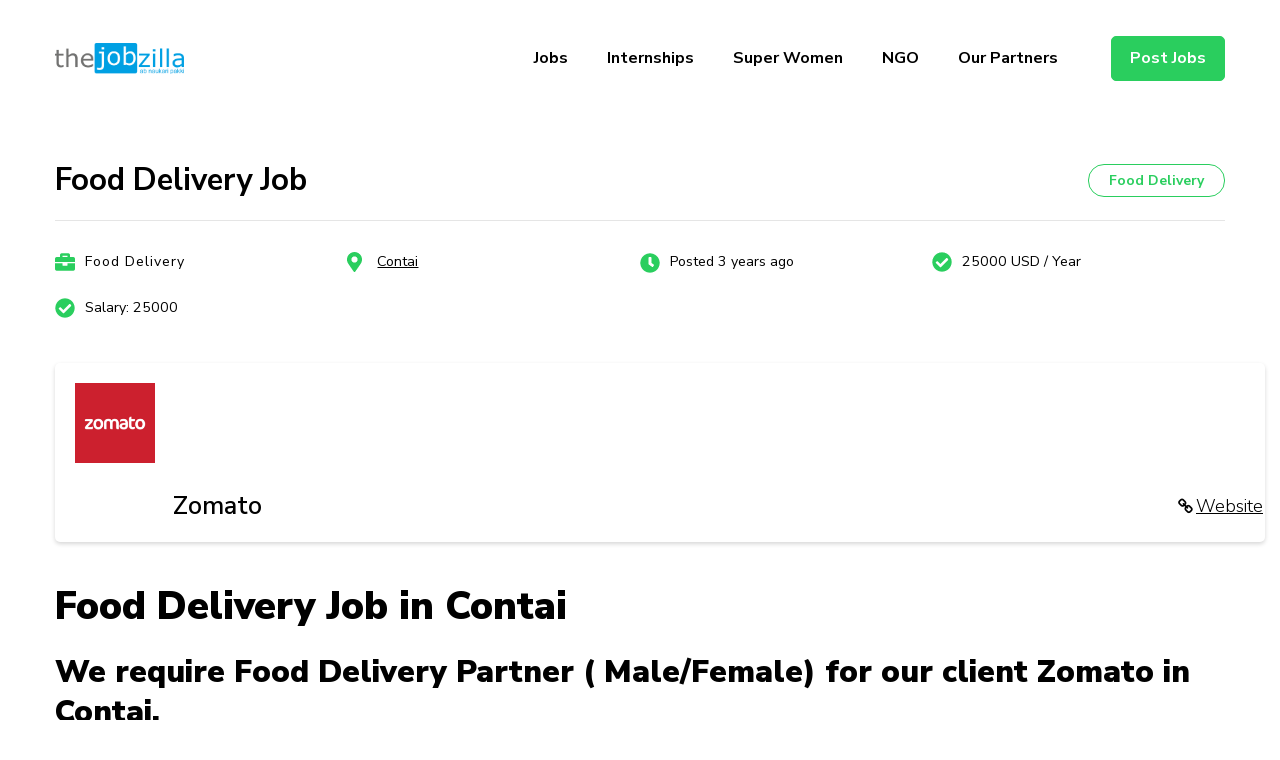

--- FILE ---
content_type: text/html; charset=UTF-8
request_url: https://thejobzilla.com/job/food-delivery-job-contai/
body_size: 57968
content:
    <!DOCTYPE html>
    <html dir="ltr" lang="en-US"
	prefix="og: https://ogp.me/ns#" >
    <head itemscope itemtype="https://schema.org/WebSite">
	<meta name="google-site-verification" content="fmmpJchfVqRJb62R51_wbJArI3e6mpK-LLUi4PktQ60" />
	    <meta charset="UTF-8">
    <meta name="viewport" content="width=device-width, initial-scale=1">
    <link rel="profile" href="http://gmpg.org/xfn/11">
    <title>Food Delivery Job thejobzilla - Ab Naukri Pakki</title>

		<!-- All in One SEO 4.3.2 - aioseo.com -->
		<meta name="description" content="Food Delivery Job in Contai We require Food Delivery Partner ( Male/Female) for our client Zomato in Contai. ( Hamein Zomato me Food Delivery karne ke liye Delivery Partners ki aavshaykta hai.) Read below to know How to download Zomato Delivery Partner App . ( Zomato Food Delivery Partner ki aaplication ko kaise download kare,uskeFood Delivery Food Delivery Job https://thejobzilla.com/job/food-delivery-job-contai/ thejobzilla - Ab Naukri Pakki Ab Naukri Pakki" />
		<meta name="robots" content="max-image-preview:large" />
		<link rel="canonical" href="https://thejobzilla.com/job/food-delivery-job-contai/" />
		<meta name="generator" content="All in One SEO (AIOSEO) 4.3.2 " />
		<meta property="og:locale" content="en_US" />
		<meta property="og:site_name" content="thejobzilla -  Ab Naukri Pakki - Ab Naukri Pakki" />
		<meta property="og:type" content="article" />
		<meta property="og:title" content="Food Delivery Job thejobzilla - Ab Naukri Pakki" />
		<meta property="og:description" content="Food Delivery Job in Contai We require Food Delivery Partner ( Male/Female) for our client Zomato in Contai. ( Hamein Zomato me Food Delivery karne ke liye Delivery Partners ki aavshaykta hai.) Read below to know How to download Zomato Delivery Partner App . ( Zomato Food Delivery Partner ki aaplication ko kaise download kare,uskeFood Delivery Food Delivery Job https://thejobzilla.com/job/food-delivery-job-contai/ thejobzilla - Ab Naukri Pakki Ab Naukri Pakki" />
		<meta property="og:url" content="https://thejobzilla.com/job/food-delivery-job-contai/" />
		<meta property="og:image" content="https://thejobzilla.com/wp-content/uploads/2022/06/cropped-thejobzilla-logo.png" />
		<meta property="og:image:secure_url" content="https://thejobzilla.com/wp-content/uploads/2022/06/cropped-thejobzilla-logo.png" />
		<meta property="article:published_time" content="2023-03-30T08:43:38+00:00" />
		<meta property="article:modified_time" content="2023-03-30T08:43:38+00:00" />
		<meta name="twitter:card" content="summary" />
		<meta name="twitter:title" content="Food Delivery Job thejobzilla - Ab Naukri Pakki" />
		<meta name="twitter:description" content="Food Delivery Job in Contai We require Food Delivery Partner ( Male/Female) for our client Zomato in Contai. ( Hamein Zomato me Food Delivery karne ke liye Delivery Partners ki aavshaykta hai.) Read below to know How to download Zomato Delivery Partner App . ( Zomato Food Delivery Partner ki aaplication ko kaise download kare,uskeFood Delivery Food Delivery Job https://thejobzilla.com/job/food-delivery-job-contai/ thejobzilla - Ab Naukri Pakki Ab Naukri Pakki" />
		<meta name="twitter:image" content="https://thejobzilla.com/wp-content/uploads/2022/06/cropped-thejobzilla-logo.png" />
		<script type="application/ld+json" class="aioseo-schema">
			{"@context":"https:\/\/schema.org","@graph":[{"@type":"BreadcrumbList","@id":"https:\/\/thejobzilla.com\/job\/food-delivery-job-contai\/#breadcrumblist","itemListElement":[{"@type":"ListItem","@id":"https:\/\/thejobzilla.com\/#listItem","position":1,"item":{"@type":"WebPage","@id":"https:\/\/thejobzilla.com\/","name":"Home","description":"Home thejobzilla - Ab Naukri Pakki","url":"https:\/\/thejobzilla.com\/"},"nextItem":"https:\/\/thejobzilla.com\/job\/food-delivery-job-contai\/#listItem"},{"@type":"ListItem","@id":"https:\/\/thejobzilla.com\/job\/food-delivery-job-contai\/#listItem","position":2,"item":{"@type":"WebPage","@id":"https:\/\/thejobzilla.com\/job\/food-delivery-job-contai\/","name":"Food Delivery Job","description":"Food Delivery Job in Contai We require Food Delivery Partner ( Male\/Female) for our client Zomato in Contai. ( Hamein Zomato me Food Delivery karne ke liye Delivery Partners ki aavshaykta hai.) Read below to know How to download Zomato Delivery Partner App . ( Zomato Food Delivery Partner ki aaplication ko kaise download kare,uskeFood Delivery Food Delivery Job https:\/\/thejobzilla.com\/job\/food-delivery-job-contai\/ thejobzilla - Ab Naukri Pakki Ab Naukri Pakki","url":"https:\/\/thejobzilla.com\/job\/food-delivery-job-contai\/"},"previousItem":"https:\/\/thejobzilla.com\/#listItem"}]},{"@type":"Organization","@id":"https:\/\/thejobzilla.com\/#organization","name":"the jobzilla","url":"https:\/\/thejobzilla.com\/","logo":{"@type":"ImageObject","url":"http:\/\/thejobzilla.com\/wp-content\/uploads\/2021\/04\/logo.png","@id":"https:\/\/thejobzilla.com\/#organizationLogo"},"image":{"@id":"https:\/\/thejobzilla.com\/#organizationLogo"}},{"@type":"Person","@id":"https:\/\/thejobzilla.com\/author\/manish-soni212\/#author","url":"https:\/\/thejobzilla.com\/author\/manish-soni212\/","name":"manish.soni212","image":{"@type":"ImageObject","@id":"https:\/\/thejobzilla.com\/job\/food-delivery-job-contai\/#authorImage","url":"https:\/\/secure.gravatar.com\/avatar\/1ed117e58bfa4dbf6ad2be064a48d63b?s=96&d=mm&r=g","width":96,"height":96,"caption":"manish.soni212"}},{"@type":"WebPage","@id":"https:\/\/thejobzilla.com\/job\/food-delivery-job-contai\/#webpage","url":"https:\/\/thejobzilla.com\/job\/food-delivery-job-contai\/","name":"Food Delivery Job thejobzilla - Ab Naukri Pakki","description":"Food Delivery Job in Contai We require Food Delivery Partner ( Male\/Female) for our client Zomato in Contai. ( Hamein Zomato me Food Delivery karne ke liye Delivery Partners ki aavshaykta hai.) Read below to know How to download Zomato Delivery Partner App . ( Zomato Food Delivery Partner ki aaplication ko kaise download kare,uskeFood Delivery Food Delivery Job https:\/\/thejobzilla.com\/job\/food-delivery-job-contai\/ thejobzilla - Ab Naukri Pakki Ab Naukri Pakki","inLanguage":"en-US","isPartOf":{"@id":"https:\/\/thejobzilla.com\/#website"},"breadcrumb":{"@id":"https:\/\/thejobzilla.com\/job\/food-delivery-job-contai\/#breadcrumblist"},"author":{"@id":"https:\/\/thejobzilla.com\/author\/manish-soni212\/#author"},"creator":{"@id":"https:\/\/thejobzilla.com\/author\/manish-soni212\/#author"},"image":{"@type":"ImageObject","url":"https:\/\/thejobzilla.com\/wp-content\/uploads\/2022\/07\/food-delivery-partner-zomato.png","@id":"https:\/\/thejobzilla.com\/#mainImage","width":225,"height":225,"caption":"download zomato delivery partner application"},"primaryImageOfPage":{"@id":"https:\/\/thejobzilla.com\/job\/food-delivery-job-contai\/#mainImage"},"datePublished":"2023-03-30T08:43:38+00:00","dateModified":"2023-03-30T08:43:38+00:00"},{"@type":"WebSite","@id":"https:\/\/thejobzilla.com\/#website","url":"https:\/\/thejobzilla.com\/","name":"thejobzilla -  Ab Naukri Pakki","description":"Ab Naukri Pakki","inLanguage":"en-US","publisher":{"@id":"https:\/\/thejobzilla.com\/#organization"}}]}
		</script>
		<!-- All in One SEO -->

<link rel='dns-prefetch' href='//www.googletagmanager.com' />
<link rel='dns-prefetch' href='//fonts.googleapis.com' />
<link rel="alternate" type="application/rss+xml" title="thejobzilla -  Ab Naukri Pakki &raquo; Feed" href="https://thejobzilla.com/feed/" />
<link rel="alternate" type="application/rss+xml" title="thejobzilla -  Ab Naukri Pakki &raquo; Comments Feed" href="https://thejobzilla.com/comments/feed/" />
<style type="text/css">.brave_popup{display:none}</style><script data-no-optimize="1"> var brave_popup_data = {}; var bravepop_emailValidation=false; var brave_popup_videos = {};  var brave_popup_formData = {};var brave_popup_adminUser = false; var brave_popup_pageInfo = {"type":"single","pageID":4293,"singleType":"job_listing"};  var bravepop_emailSuggestions={};</script><link rel="alternate" type="application/rss+xml" title="thejobzilla -  Ab Naukri Pakki &raquo; Stories Feed" href="https://thejobzilla.com/web-stories/feed/"><script type="text/javascript">
/* <![CDATA[ */
window._wpemojiSettings = {"baseUrl":"https:\/\/s.w.org\/images\/core\/emoji\/15.0.3\/72x72\/","ext":".png","svgUrl":"https:\/\/s.w.org\/images\/core\/emoji\/15.0.3\/svg\/","svgExt":".svg","source":{"concatemoji":"https:\/\/thejobzilla.com\/wp-includes\/js\/wp-emoji-release.min.js?ver=6.5.7"}};
/*! This file is auto-generated */
!function(i,n){var o,s,e;function c(e){try{var t={supportTests:e,timestamp:(new Date).valueOf()};sessionStorage.setItem(o,JSON.stringify(t))}catch(e){}}function p(e,t,n){e.clearRect(0,0,e.canvas.width,e.canvas.height),e.fillText(t,0,0);var t=new Uint32Array(e.getImageData(0,0,e.canvas.width,e.canvas.height).data),r=(e.clearRect(0,0,e.canvas.width,e.canvas.height),e.fillText(n,0,0),new Uint32Array(e.getImageData(0,0,e.canvas.width,e.canvas.height).data));return t.every(function(e,t){return e===r[t]})}function u(e,t,n){switch(t){case"flag":return n(e,"\ud83c\udff3\ufe0f\u200d\u26a7\ufe0f","\ud83c\udff3\ufe0f\u200b\u26a7\ufe0f")?!1:!n(e,"\ud83c\uddfa\ud83c\uddf3","\ud83c\uddfa\u200b\ud83c\uddf3")&&!n(e,"\ud83c\udff4\udb40\udc67\udb40\udc62\udb40\udc65\udb40\udc6e\udb40\udc67\udb40\udc7f","\ud83c\udff4\u200b\udb40\udc67\u200b\udb40\udc62\u200b\udb40\udc65\u200b\udb40\udc6e\u200b\udb40\udc67\u200b\udb40\udc7f");case"emoji":return!n(e,"\ud83d\udc26\u200d\u2b1b","\ud83d\udc26\u200b\u2b1b")}return!1}function f(e,t,n){var r="undefined"!=typeof WorkerGlobalScope&&self instanceof WorkerGlobalScope?new OffscreenCanvas(300,150):i.createElement("canvas"),a=r.getContext("2d",{willReadFrequently:!0}),o=(a.textBaseline="top",a.font="600 32px Arial",{});return e.forEach(function(e){o[e]=t(a,e,n)}),o}function t(e){var t=i.createElement("script");t.src=e,t.defer=!0,i.head.appendChild(t)}"undefined"!=typeof Promise&&(o="wpEmojiSettingsSupports",s=["flag","emoji"],n.supports={everything:!0,everythingExceptFlag:!0},e=new Promise(function(e){i.addEventListener("DOMContentLoaded",e,{once:!0})}),new Promise(function(t){var n=function(){try{var e=JSON.parse(sessionStorage.getItem(o));if("object"==typeof e&&"number"==typeof e.timestamp&&(new Date).valueOf()<e.timestamp+604800&&"object"==typeof e.supportTests)return e.supportTests}catch(e){}return null}();if(!n){if("undefined"!=typeof Worker&&"undefined"!=typeof OffscreenCanvas&&"undefined"!=typeof URL&&URL.createObjectURL&&"undefined"!=typeof Blob)try{var e="postMessage("+f.toString()+"("+[JSON.stringify(s),u.toString(),p.toString()].join(",")+"));",r=new Blob([e],{type:"text/javascript"}),a=new Worker(URL.createObjectURL(r),{name:"wpTestEmojiSupports"});return void(a.onmessage=function(e){c(n=e.data),a.terminate(),t(n)})}catch(e){}c(n=f(s,u,p))}t(n)}).then(function(e){for(var t in e)n.supports[t]=e[t],n.supports.everything=n.supports.everything&&n.supports[t],"flag"!==t&&(n.supports.everythingExceptFlag=n.supports.everythingExceptFlag&&n.supports[t]);n.supports.everythingExceptFlag=n.supports.everythingExceptFlag&&!n.supports.flag,n.DOMReady=!1,n.readyCallback=function(){n.DOMReady=!0}}).then(function(){return e}).then(function(){var e;n.supports.everything||(n.readyCallback(),(e=n.source||{}).concatemoji?t(e.concatemoji):e.wpemoji&&e.twemoji&&(t(e.twemoji),t(e.wpemoji)))}))}((window,document),window._wpemojiSettings);
/* ]]> */
</script>

<style id='wp-emoji-styles-inline-css' type='text/css'>

	img.wp-smiley, img.emoji {
		display: inline !important;
		border: none !important;
		box-shadow: none !important;
		height: 1em !important;
		width: 1em !important;
		margin: 0 0.07em !important;
		vertical-align: -0.1em !important;
		background: none !important;
		padding: 0 !important;
	}
</style>
<link rel='stylesheet' id='wp-block-library-css' href='https://thejobzilla.com/wp-includes/css/dist/block-library/style.min.css?ver=6.5.7' type='text/css' media='all' />
<style id='wp-block-library-theme-inline-css' type='text/css'>
.wp-block-audio figcaption{color:#555;font-size:13px;text-align:center}.is-dark-theme .wp-block-audio figcaption{color:#ffffffa6}.wp-block-audio{margin:0 0 1em}.wp-block-code{border:1px solid #ccc;border-radius:4px;font-family:Menlo,Consolas,monaco,monospace;padding:.8em 1em}.wp-block-embed figcaption{color:#555;font-size:13px;text-align:center}.is-dark-theme .wp-block-embed figcaption{color:#ffffffa6}.wp-block-embed{margin:0 0 1em}.blocks-gallery-caption{color:#555;font-size:13px;text-align:center}.is-dark-theme .blocks-gallery-caption{color:#ffffffa6}.wp-block-image figcaption{color:#555;font-size:13px;text-align:center}.is-dark-theme .wp-block-image figcaption{color:#ffffffa6}.wp-block-image{margin:0 0 1em}.wp-block-pullquote{border-bottom:4px solid;border-top:4px solid;color:currentColor;margin-bottom:1.75em}.wp-block-pullquote cite,.wp-block-pullquote footer,.wp-block-pullquote__citation{color:currentColor;font-size:.8125em;font-style:normal;text-transform:uppercase}.wp-block-quote{border-left:.25em solid;margin:0 0 1.75em;padding-left:1em}.wp-block-quote cite,.wp-block-quote footer{color:currentColor;font-size:.8125em;font-style:normal;position:relative}.wp-block-quote.has-text-align-right{border-left:none;border-right:.25em solid;padding-left:0;padding-right:1em}.wp-block-quote.has-text-align-center{border:none;padding-left:0}.wp-block-quote.is-large,.wp-block-quote.is-style-large,.wp-block-quote.is-style-plain{border:none}.wp-block-search .wp-block-search__label{font-weight:700}.wp-block-search__button{border:1px solid #ccc;padding:.375em .625em}:where(.wp-block-group.has-background){padding:1.25em 2.375em}.wp-block-separator.has-css-opacity{opacity:.4}.wp-block-separator{border:none;border-bottom:2px solid;margin-left:auto;margin-right:auto}.wp-block-separator.has-alpha-channel-opacity{opacity:1}.wp-block-separator:not(.is-style-wide):not(.is-style-dots){width:100px}.wp-block-separator.has-background:not(.is-style-dots){border-bottom:none;height:1px}.wp-block-separator.has-background:not(.is-style-wide):not(.is-style-dots){height:2px}.wp-block-table{margin:0 0 1em}.wp-block-table td,.wp-block-table th{word-break:normal}.wp-block-table figcaption{color:#555;font-size:13px;text-align:center}.is-dark-theme .wp-block-table figcaption{color:#ffffffa6}.wp-block-video figcaption{color:#555;font-size:13px;text-align:center}.is-dark-theme .wp-block-video figcaption{color:#ffffffa6}.wp-block-video{margin:0 0 1em}.wp-block-template-part.has-background{margin-bottom:0;margin-top:0;padding:1.25em 2.375em}
</style>
<style id='classic-theme-styles-inline-css' type='text/css'>
/*! This file is auto-generated */
.wp-block-button__link{color:#fff;background-color:#32373c;border-radius:9999px;box-shadow:none;text-decoration:none;padding:calc(.667em + 2px) calc(1.333em + 2px);font-size:1.125em}.wp-block-file__button{background:#32373c;color:#fff;text-decoration:none}
</style>
<style id='global-styles-inline-css' type='text/css'>
body{--wp--preset--color--black: #000000;--wp--preset--color--cyan-bluish-gray: #abb8c3;--wp--preset--color--white: #ffffff;--wp--preset--color--pale-pink: #f78da7;--wp--preset--color--vivid-red: #cf2e2e;--wp--preset--color--luminous-vivid-orange: #ff6900;--wp--preset--color--luminous-vivid-amber: #fcb900;--wp--preset--color--light-green-cyan: #7bdcb5;--wp--preset--color--vivid-green-cyan: #00d084;--wp--preset--color--pale-cyan-blue: #8ed1fc;--wp--preset--color--vivid-cyan-blue: #0693e3;--wp--preset--color--vivid-purple: #9b51e0;--wp--preset--gradient--vivid-cyan-blue-to-vivid-purple: linear-gradient(135deg,rgba(6,147,227,1) 0%,rgb(155,81,224) 100%);--wp--preset--gradient--light-green-cyan-to-vivid-green-cyan: linear-gradient(135deg,rgb(122,220,180) 0%,rgb(0,208,130) 100%);--wp--preset--gradient--luminous-vivid-amber-to-luminous-vivid-orange: linear-gradient(135deg,rgba(252,185,0,1) 0%,rgba(255,105,0,1) 100%);--wp--preset--gradient--luminous-vivid-orange-to-vivid-red: linear-gradient(135deg,rgba(255,105,0,1) 0%,rgb(207,46,46) 100%);--wp--preset--gradient--very-light-gray-to-cyan-bluish-gray: linear-gradient(135deg,rgb(238,238,238) 0%,rgb(169,184,195) 100%);--wp--preset--gradient--cool-to-warm-spectrum: linear-gradient(135deg,rgb(74,234,220) 0%,rgb(151,120,209) 20%,rgb(207,42,186) 40%,rgb(238,44,130) 60%,rgb(251,105,98) 80%,rgb(254,248,76) 100%);--wp--preset--gradient--blush-light-purple: linear-gradient(135deg,rgb(255,206,236) 0%,rgb(152,150,240) 100%);--wp--preset--gradient--blush-bordeaux: linear-gradient(135deg,rgb(254,205,165) 0%,rgb(254,45,45) 50%,rgb(107,0,62) 100%);--wp--preset--gradient--luminous-dusk: linear-gradient(135deg,rgb(255,203,112) 0%,rgb(199,81,192) 50%,rgb(65,88,208) 100%);--wp--preset--gradient--pale-ocean: linear-gradient(135deg,rgb(255,245,203) 0%,rgb(182,227,212) 50%,rgb(51,167,181) 100%);--wp--preset--gradient--electric-grass: linear-gradient(135deg,rgb(202,248,128) 0%,rgb(113,206,126) 100%);--wp--preset--gradient--midnight: linear-gradient(135deg,rgb(2,3,129) 0%,rgb(40,116,252) 100%);--wp--preset--font-size--small: 13px;--wp--preset--font-size--medium: 20px;--wp--preset--font-size--large: 36px;--wp--preset--font-size--x-large: 42px;--wp--preset--spacing--20: 0.44rem;--wp--preset--spacing--30: 0.67rem;--wp--preset--spacing--40: 1rem;--wp--preset--spacing--50: 1.5rem;--wp--preset--spacing--60: 2.25rem;--wp--preset--spacing--70: 3.38rem;--wp--preset--spacing--80: 5.06rem;--wp--preset--shadow--natural: 6px 6px 9px rgba(0, 0, 0, 0.2);--wp--preset--shadow--deep: 12px 12px 50px rgba(0, 0, 0, 0.4);--wp--preset--shadow--sharp: 6px 6px 0px rgba(0, 0, 0, 0.2);--wp--preset--shadow--outlined: 6px 6px 0px -3px rgba(255, 255, 255, 1), 6px 6px rgba(0, 0, 0, 1);--wp--preset--shadow--crisp: 6px 6px 0px rgba(0, 0, 0, 1);}:where(.is-layout-flex){gap: 0.5em;}:where(.is-layout-grid){gap: 0.5em;}body .is-layout-flex{display: flex;}body .is-layout-flex{flex-wrap: wrap;align-items: center;}body .is-layout-flex > *{margin: 0;}body .is-layout-grid{display: grid;}body .is-layout-grid > *{margin: 0;}:where(.wp-block-columns.is-layout-flex){gap: 2em;}:where(.wp-block-columns.is-layout-grid){gap: 2em;}:where(.wp-block-post-template.is-layout-flex){gap: 1.25em;}:where(.wp-block-post-template.is-layout-grid){gap: 1.25em;}.has-black-color{color: var(--wp--preset--color--black) !important;}.has-cyan-bluish-gray-color{color: var(--wp--preset--color--cyan-bluish-gray) !important;}.has-white-color{color: var(--wp--preset--color--white) !important;}.has-pale-pink-color{color: var(--wp--preset--color--pale-pink) !important;}.has-vivid-red-color{color: var(--wp--preset--color--vivid-red) !important;}.has-luminous-vivid-orange-color{color: var(--wp--preset--color--luminous-vivid-orange) !important;}.has-luminous-vivid-amber-color{color: var(--wp--preset--color--luminous-vivid-amber) !important;}.has-light-green-cyan-color{color: var(--wp--preset--color--light-green-cyan) !important;}.has-vivid-green-cyan-color{color: var(--wp--preset--color--vivid-green-cyan) !important;}.has-pale-cyan-blue-color{color: var(--wp--preset--color--pale-cyan-blue) !important;}.has-vivid-cyan-blue-color{color: var(--wp--preset--color--vivid-cyan-blue) !important;}.has-vivid-purple-color{color: var(--wp--preset--color--vivid-purple) !important;}.has-black-background-color{background-color: var(--wp--preset--color--black) !important;}.has-cyan-bluish-gray-background-color{background-color: var(--wp--preset--color--cyan-bluish-gray) !important;}.has-white-background-color{background-color: var(--wp--preset--color--white) !important;}.has-pale-pink-background-color{background-color: var(--wp--preset--color--pale-pink) !important;}.has-vivid-red-background-color{background-color: var(--wp--preset--color--vivid-red) !important;}.has-luminous-vivid-orange-background-color{background-color: var(--wp--preset--color--luminous-vivid-orange) !important;}.has-luminous-vivid-amber-background-color{background-color: var(--wp--preset--color--luminous-vivid-amber) !important;}.has-light-green-cyan-background-color{background-color: var(--wp--preset--color--light-green-cyan) !important;}.has-vivid-green-cyan-background-color{background-color: var(--wp--preset--color--vivid-green-cyan) !important;}.has-pale-cyan-blue-background-color{background-color: var(--wp--preset--color--pale-cyan-blue) !important;}.has-vivid-cyan-blue-background-color{background-color: var(--wp--preset--color--vivid-cyan-blue) !important;}.has-vivid-purple-background-color{background-color: var(--wp--preset--color--vivid-purple) !important;}.has-black-border-color{border-color: var(--wp--preset--color--black) !important;}.has-cyan-bluish-gray-border-color{border-color: var(--wp--preset--color--cyan-bluish-gray) !important;}.has-white-border-color{border-color: var(--wp--preset--color--white) !important;}.has-pale-pink-border-color{border-color: var(--wp--preset--color--pale-pink) !important;}.has-vivid-red-border-color{border-color: var(--wp--preset--color--vivid-red) !important;}.has-luminous-vivid-orange-border-color{border-color: var(--wp--preset--color--luminous-vivid-orange) !important;}.has-luminous-vivid-amber-border-color{border-color: var(--wp--preset--color--luminous-vivid-amber) !important;}.has-light-green-cyan-border-color{border-color: var(--wp--preset--color--light-green-cyan) !important;}.has-vivid-green-cyan-border-color{border-color: var(--wp--preset--color--vivid-green-cyan) !important;}.has-pale-cyan-blue-border-color{border-color: var(--wp--preset--color--pale-cyan-blue) !important;}.has-vivid-cyan-blue-border-color{border-color: var(--wp--preset--color--vivid-cyan-blue) !important;}.has-vivid-purple-border-color{border-color: var(--wp--preset--color--vivid-purple) !important;}.has-vivid-cyan-blue-to-vivid-purple-gradient-background{background: var(--wp--preset--gradient--vivid-cyan-blue-to-vivid-purple) !important;}.has-light-green-cyan-to-vivid-green-cyan-gradient-background{background: var(--wp--preset--gradient--light-green-cyan-to-vivid-green-cyan) !important;}.has-luminous-vivid-amber-to-luminous-vivid-orange-gradient-background{background: var(--wp--preset--gradient--luminous-vivid-amber-to-luminous-vivid-orange) !important;}.has-luminous-vivid-orange-to-vivid-red-gradient-background{background: var(--wp--preset--gradient--luminous-vivid-orange-to-vivid-red) !important;}.has-very-light-gray-to-cyan-bluish-gray-gradient-background{background: var(--wp--preset--gradient--very-light-gray-to-cyan-bluish-gray) !important;}.has-cool-to-warm-spectrum-gradient-background{background: var(--wp--preset--gradient--cool-to-warm-spectrum) !important;}.has-blush-light-purple-gradient-background{background: var(--wp--preset--gradient--blush-light-purple) !important;}.has-blush-bordeaux-gradient-background{background: var(--wp--preset--gradient--blush-bordeaux) !important;}.has-luminous-dusk-gradient-background{background: var(--wp--preset--gradient--luminous-dusk) !important;}.has-pale-ocean-gradient-background{background: var(--wp--preset--gradient--pale-ocean) !important;}.has-electric-grass-gradient-background{background: var(--wp--preset--gradient--electric-grass) !important;}.has-midnight-gradient-background{background: var(--wp--preset--gradient--midnight) !important;}.has-small-font-size{font-size: var(--wp--preset--font-size--small) !important;}.has-medium-font-size{font-size: var(--wp--preset--font-size--medium) !important;}.has-large-font-size{font-size: var(--wp--preset--font-size--large) !important;}.has-x-large-font-size{font-size: var(--wp--preset--font-size--x-large) !important;}
.wp-block-navigation a:where(:not(.wp-element-button)){color: inherit;}
:where(.wp-block-post-template.is-layout-flex){gap: 1.25em;}:where(.wp-block-post-template.is-layout-grid){gap: 1.25em;}
:where(.wp-block-columns.is-layout-flex){gap: 2em;}:where(.wp-block-columns.is-layout-grid){gap: 2em;}
.wp-block-pullquote{font-size: 1.5em;line-height: 1.6;}
</style>
<link rel='stylesheet' id='contact-form-7-css' href='https://thejobzilla.com/wp-content/plugins/contact-form-7/includes/css/styles.css?ver=5.7.4' type='text/css' media='all' />
<link rel='stylesheet' id='raratheme-companion-css' href='https://thejobzilla.com/wp-content/plugins/raratheme-companion/public/css/raratheme-companion-public.min.css?ver=1.4.1' type='text/css' media='all' />
<link rel='stylesheet' id='select2-css' href='https://thejobzilla.com/wp-content/plugins/wp-job-manager/assets/lib/select2/select2.min.css?ver=4.0.10' type='text/css' media='all' />
<link rel='stylesheet' id='wp-job-manager-frontend-css' href='https://thejobzilla.com/wp-content/plugins/wp-job-manager/assets/dist/css/frontend.css?ver=70bcf98f10f46d76c3ff1baa07f25225' type='text/css' media='all' />
<link rel='stylesheet' id='jobscout-google-fonts-css' href='https://fonts.googleapis.com/css?family=Nunito+Sans:200,200i,300,300i,400,400i,600,600i,700,700i,800,800i,900,900i&#038;subset=latin,latin-ext' type='text/css' media='all' />
<link rel='stylesheet' id='owl-carousel-css' href='https://thejobzilla.com/wp-content/themes/jobscout/css/owl.carousel.min.css?ver=2.3.4' type='text/css' media='all' />
<link rel='stylesheet' id='jobscout-css' href='https://thejobzilla.com/wp-content/themes/jobscout/style.css?ver=1.1.4' type='text/css' media='all' />
<script type="text/javascript" src="https://thejobzilla.com/wp-includes/js/jquery/jquery.min.js?ver=3.7.1" id="jquery-core-js"></script>
<script type="text/javascript" src="https://thejobzilla.com/wp-includes/js/jquery/jquery-migrate.min.js?ver=3.4.1" id="jquery-migrate-js"></script>

<!-- Google tag (gtag.js) snippet added by Site Kit -->
<!-- Google Analytics snippet added by Site Kit -->
<script type="text/javascript" src="https://www.googletagmanager.com/gtag/js?id=G-7WS303D5JY" id="google_gtagjs-js" async></script>
<script type="text/javascript" id="google_gtagjs-js-after">
/* <![CDATA[ */
window.dataLayer = window.dataLayer || [];function gtag(){dataLayer.push(arguments);}
gtag("set","linker",{"domains":["thejobzilla.com"]});
gtag("js", new Date());
gtag("set", "developer_id.dZTNiMT", true);
gtag("config", "G-7WS303D5JY");
/* ]]> */
</script>
<link rel="https://api.w.org/" href="https://thejobzilla.com/wp-json/" /><link rel="alternate" type="application/json" href="https://thejobzilla.com/wp-json/wp/v2/job-listings/4293" /><link rel="EditURI" type="application/rsd+xml" title="RSD" href="https://thejobzilla.com/xmlrpc.php?rsd" />
<meta name="generator" content="WordPress 6.5.7" />
<link rel='shortlink' href='https://thejobzilla.com/?p=4293' />
		<!-- Custom Logo: hide header text -->
		<style id="custom-logo-css" type="text/css">
			.site-title, .site-description {
				position: absolute;
				clip: rect(1px, 1px, 1px, 1px);
			}
		</style>
		<link rel="alternate" type="application/json+oembed" href="https://thejobzilla.com/wp-json/oembed/1.0/embed?url=https%3A%2F%2Fthejobzilla.com%2Fjob%2Ffood-delivery-job-contai%2F" />
<link rel="alternate" type="text/xml+oembed" href="https://thejobzilla.com/wp-json/oembed/1.0/embed?url=https%3A%2F%2Fthejobzilla.com%2Fjob%2Ffood-delivery-job-contai%2F&#038;format=xml" />
<meta name="generator" content="Site Kit by Google 1.166.0" /><meta name="google-site-verification" content="46PS_4wUhaD13uK6hPfAOeEt2U0zR5uDj_J1XeZz2mE" />
<style id="mystickymenu" type="text/css">#mysticky-nav { width:100%; position: static; }#mysticky-nav.wrapfixed { position:fixed; left: 0px; margin-top:0px;  z-index: 99990; -webkit-transition: 0.3s; -moz-transition: 0.3s; -o-transition: 0.3s; transition: 0.3s; -ms-filter:"progid:DXImageTransform.Microsoft.Alpha(Opacity=90)"; filter: alpha(opacity=90); opacity:0.9; background-color: #f7f5e7;}#mysticky-nav.wrapfixed .myfixed{ background-color: #f7f5e7; position: relative;top: auto;left: auto;right: auto;}#mysticky-nav.wrapfixed ul li.menu-item a { color: #000000;}#mysticky-nav .myfixed { margin:0 auto; float:none; border:0px; background:none; max-width:100%; }</style>			<style type="text/css">
																															</style>
			<link rel="icon" href="https://thejobzilla.com/wp-content/uploads/2019/01/cropped-favicon-7-60x60.png" sizes="32x32" />
<link rel="icon" href="https://thejobzilla.com/wp-content/uploads/2019/01/cropped-favicon-7-300x300.png" sizes="192x192" />
<link rel="apple-touch-icon" href="https://thejobzilla.com/wp-content/uploads/2019/01/cropped-favicon-7-300x300.png" />
<meta name="msapplication-TileImage" content="https://thejobzilla.com/wp-content/uploads/2019/01/cropped-favicon-7-300x300.png" />
		<style type="text/css" id="wp-custom-css">
			.post-navigation {
    display: none !important;
}

/* Hide post a job button header */
.home>.site>.site-header>.header-main>.container>.menu-wrap>.btn-wrap{
	display:none;
}

a.custom-logo-link img {
    width: 70%;
    height: auto;
}

.site-branding.logo-text .site-logo {
    width: 400px;
}
.header-main {
    position: fixed;
    top: 0px;
    z-index: 999;
    background: white;
    width: 100%;
}
div#acc-content {
    margin-top: 100px;
}
.link-footers {
	display:flex;
	justify-content:space-evenly;
}

.link-footers li {
	list-style:none;
	opacity:0.7;
}

@media (max-width: 765px) {
	.link-footers {
		justify-content:space-between;
		flex-wrap:wrap;
	}
}

/* Css for internship page */

.intern-main  {
box-sizing: border-box;
padding:0;
margin:0;

}


.intern-main p,.intern-main li,.intern-main a {
font-size:16px;
font-family:Helvetica, sans-serif;
}

.intern-main p {
  line-height: 1.4;
  opacity:0.8; 
}



.intern-main li {
  opacity: 0.8;
}

.intern-main h1, .intern-main h2, .intern-main h3 {
font-family:georgia, serif;
color: #30acb8;
line-height: 1.1;
}

.intern-main h1 {font-size:48px;}

.intern-main h2 {font-size:30px;}

.intern-main h3 {font-size: 26px;}

.intern-h {
	background: url("http://thejobzilla.com/wp-content/uploads/2022/06/internship-page.png");
	background-size: 100%;
	background-repeat:no-repeat;
	height:350px;
	padding-left:275px;
	padding-top:240px;
}

.intern-h h4 {
	font-weight: 600;
}

.intern-h p {
  opacity: 0.8;
}

 .intern-h-button {
  color: #30acb8 !important;
	 background:white;
	 border:1px solid #30acb8;
	 text-decoration: none !important;
padding: 10px 15px;
border-radius: 15px;
transition: 0.3s;
}


.intern-h-button:hover {
	background:#30acb8;
	color:white !important;
}

.intern-button {
border: 1px solid #30acb8;
color: #30acb8 !important;
text-decoration: none !important;
background: white;
padding: 10px 15px;
border-radius: 15px;
transition: 0.3s;
}

.intern-button:hover {
color:white !important;
background: #30acb8;
}

.intern-what {
  text-align:center;
  background: #d9fafc;  
  padding:80px 30px;
  height:400px;
}



.intern-what div h2 {
color: #30acb8;
}


.intern-why {
  text-align:center;
  background: #d1eef0;  
  padding:80px 30px;
  height:400px;
}

.intern-when h2 {
color:#30acb8;
}

.intern-when {
  text-align:center;
  background: #d9fafc;  
  padding:80px 30px;
  height:400px;
}



.intern-why h2 {
color:#30acb8;
}


.intern-dnd {
padding:80px 0;
display:flex;
justify-content: center;
flex-wrap:wrap;
height:500px;
text-align:center;
width: 80vw;
margin: 0 auto;
}

li {
	text-align:left;
}

.intern-dnd h3{
  color: white;
}

.intern-dnd hr {
  width: 30%;
  border: 1px solid white;
	margin-bottom:70px;
}

.dos {
  background: url("http://thejobzilla.com/wp-content/uploads/2022/05/dos.jpg");
	background-size: 100% 100%;
	background-repeat:no-repeat;
	padding-left: 100px;
	padding-right:100px;
	height:400px;
}

.donts {
  background: url("http://thejobzilla.com/wp-content/uploads/2022/05/donts.jpg");
	background-size: 100% 100%;
	background-repeat:no-repeat;
	padding-left: 100px;
	padding-right:100px;
	height:400px;
}	



@media (max-width:960px) {
	.intern-h {
		height: 170px;
    text-align: center;
    padding: 130px 0 0 140px;
    background-size: 100% 100%;
	}
	.intern-dnd{
		height: fit-content !important;
	}
	.intern-how {
		height:150px !important;
	}
  .donts {
    padding-left: 60px;
    padding-right: 60px;
  }
	
	.dos{
    padding-left: 70px;
    padding-right: 70px;
  }

  .intern-list {
    display: block !important;
    box-shadow: inset 0 0 10px #311b0b;
	}
	
	.wdyget {
		justify-content:center;
		height:fit-ccontenr !important;
		align-items:center;
	}
	.intern-first{
		padding-left:0 !important;
		padding-top:10px !important;
	}
	
	.intern-second {
		padding: none;
		display: contents;
	}
  .diff {
    height: fit-content !important;
  }

  .diff_2 {
    display: block !important;
  }

  .diff_2 div:nth-of-type(1) {
    border-right: none !important;
    border-bottom: 1px solid  #30acb8;
  }
}

.dos ul {
  padding-left: 2rem;
  list-style-type: none !important;
  padding:2rem 4rem;
}

.dos ul li {
  padding-left: 2rem;
  background-position: 0 0;
  background-size: 0.8rem 0.8rem;
  background-repeat: no-repeat;
}

.donts ul {
  padding-left: 2rem;
  padding:2rem 4rem;
}

.donts ul li {
	list-style:none !important;
  padding-left: 2rem;
  background-position: 0 0;
  background-size: 0.8rem 0.8rem;
  background-repeat: no-repeat;
}

.intern-how {
	height:300px;
background: url("http://thejobzilla.com/wp-content/uploads/2022/05/internship-footer-image.jpg");
background-size: 100% 100%;
}

.intern-how h2 {
color:#30acb8;
}

.intern-list {
  display:flex;
  justify-content: space-evenly;
  align-items: center;
}

.wdyget {
  display: flex;
	justify-content:space-around;
  height: 300px;  
  background: linear-gradient(to right, #d9fafc  20%,#88b2b5  90%);
	flex-wrap:wrap;
	
}


.intern-first {
  padding-top: 100px;
  text-align: center;
	padding-left:60px;
}

.intern-second {
  padding-top: 100px; 
  padding-left: 400px; 
}

.asd {
  height: 300px;
  display: flex;
  justify-content: center;
  align-items: center;
}

.diff  {
  height: 400px;
  text-align: center;
	padding: 50px;
}

.diff_2 {
  display: flex;
  padding: 40px 0;
}

.diff_2 div:nth-of-type(2) {
  border-right:1px solid #30acb8;
}


/* Zomato Women Empowerment Page  */
.wom-emp-main-page {
	padding:10px;
}

.mySlides {display: none}
.wom-emp-main-page img {vertical-align: middle;}

.wom-emp-start {
    text-align: center;
    color: #e82e3d;
}

.wom-emp-start p {    
    font-size: 48px;
    font-weight: 900;    
}

.wom-emp-start p span{
    display: block;
    font-weight: 400;
    font-size: 16px;
    opacity: 0.7    ;
}

.wom-emp-container {
    text-align: center;
}

.wom-emp-before {
    display: flex;
    justify-content: center; 
	align-items:center;
	flex-wrap:wrap;
}

.wom-emp-before h2 {
    color: #e82e3d;
    opacity: 0.8;
}

.wom-emp-before li {
    text-align: left;
}


.wom-emp-text {
    color: #e82e3d;
    text-align: center;
    opacity: 0.8;
    padding: 0 60px;
}

.wom-emp-first {
    display: flex;
    text-align: center;
    justify-content: space-evenly;
    color: #e82e3d;
    padding-bottom: 20px;
}

.wom-emp-first img {
height: 200px;
width: 400px;
	display:inherit;
box-shadow: 1px 1px 10px #e82e3d;
transition: transform 0.3s;
}

.wom-emp-first img:hover {
    transform: scale(1.1);
}

.wom-emp-second {
    display: flex;
    text-align: center;
    justify-content: space-evenly;
    color: #e82e3d;
}

.wom-emp-second h2 {
    opacity: 0.8;
}

.wom-emp-second div {
text-align: left;
color: black;
}

.wom-emp-head {
    text-align: center;
    color: #e82e3d;
    opacity: 0.8;
}

.wom-emp-hr {
    width: 15%;
    border-top: 2px solid #e82e3d;
    margin-top: 40px;
    margin-bottom: 40px;
}


.donthave {
    text-align: center;
    opacity: 0.8;
    padding: 0 60px;
}

.donthave h2{
    color: #e82e3d;
}

.dontworry {
    display: flex;
    justify-content: center;
    align-items: center;
}

.dontworry div:nth-of-type(1) {
    padding: 0 20px;
    color: #e82e3d;
    opacity: 0.8;
}

.dontworry img {
    height:400px;
    width: 4000px;
}


/* Slideshow container */
.slideshow-container {
  max-width: 1000px;
  position: relative;
  margin: auto;
}

/* Next & previous buttons */
.prev, .next {
  cursor: pointer;
  position: absolute;
  top: 50%;
  width: auto;
  padding: 16px;
  margin-top: -22px;
  color: white;
  font-weight: bold;
  font-size: 18px;
  transition: 0.6s ease;
  border-radius: 0 3px 3px 0;
  user-select: none;
}

/* Position the "next button" to the right */
.next {
  right: 0;
  border-radius: 3px 0 0 3px;
}

/* On hover, add a black background color with a little bit see-through */
.prev:hover, .next:hover {
  background-color: rgba(0,0,0,0.8);
}



/* The dots/bullets/indicators */
.dot {
  cursor: pointer;
  height: 15px;
  width: 15px;
  margin: 0 2px;
  background-color: #bbb;
  border-radius: 50%;
  display: inline-block;
  transition: background-color 0.6s ease;
}

.active, .dot:hover {
  background-color: #717171;
}

/* Fading animation */
.fade {
  animation-name: fade;
  animation-duration: 1.5s;
}

.wom-emp-btn {
    text-align: center;
    margin: 30px auto 40px;
}

.wom-emp-btn a {
    border: 1px solid #e82e3d;
    text-decoration: none !important;
    padding: 8px 14px;
    border-radius: 5px;
    color: #e82e3d !important;
    transition: 0.3s;
}

.wom-emp-btn a:hover {
    background-color: #e82e3d;
    color: white !important;
}

@keyframes fade {
  from {opacity: .4} 
  to {opacity: 1}
}


video {
    width:500px ;
    height:300px;
}

/* On smaller screens, decrease text size */
@media only screen and (max-width: 300px) {
  .prev, .next,.text {font-size: 11px}
}


@media (max-width: 960px) {
    .wom-emp-before, .wom-emp-first, .wom-emp-second, .dontworry {display: block;}  
    .wom-emp-first img 
	{
			margin-bottom: 10px;
	    height: 200px;
      width: 400px;
	}
	video {
		height:200px;
		width:300px;
	}
	    .dontworry img{
        height: 200px;
        width: 400px;
    }
	
}

.dots-wom-emp {
    display: flex;
    justify-content: center;
}


/* Partners page */

.partners-main {
    box-sizing: border-box;
    margin: 0 ;
    padding: 0;
    font-family: Arial, Helvetica, sans-serif;
}

.partners-main div {
    padding: 0 5px;    
}

.partners-main h1,.partners-main h2,.partners-main h3 {
    color: rgb(42, 206, 94);
}

.partners-main h1 {
    font-size:  a;
}

.partners-main h2 {
    font-size: 26px;
}

.partners-main h3 {
    font-size: 22px;
}

.partners-main p,li,button {
    font-size: 18px;
}

.partners-flex {
    display: flex;
}

.partners-announcement {
    text-align: center;
    margin: 20px 0;
    color:rgb(42, 206, 94);
}

.partners-what {
	display:flex;
	flex-direction: column;
    max-width: 1170px;
    margin: 0 auto;
    text-align: center;
    align-items: center;
}

.partners-what h1, .partners-what p {
    padding-top: 20px 0;
}

.partners-what button {
    margin-top: 20px;
}

.partners-btn {
    padding: 10px 14px;
    border: 1px solid rgb(42, 206, 94);
    background: white;
    color:rgb(42, 206, 94);
    border-radius: 10px;
    transition:0.3s;
}

.partners-btn:hover {
    color: white;
    background: rgb(42, 206, 94);
}


.partners-who {
    max-width: 1170px;
    margin: 40px auto;
    background-color: #e8effa;
    border-radius:10px;
}

.partners-who H2 {
    padding-top: 20px;
    text-align: center;
}.partners

.partners-who div {
    padding-top: 10px;
    display: flex;
	flex-wrap:wrap;
    justify-content: space-around;
}

.partners-main hr, .ngo_hr  {
    margin: 0 auto;
    border-bottom: 12px dotted rgba(42, 206, 94, 0.6);
    border-top: none;
    border-left: none;
    border-right: none;
    width: 60px;
    padding: 10px 0;
	background: white;
}

/* testimonials */
.partners-testimonials {
    text-align: center;
    max-width: 1170px;
    margin: 40px auto;
    padding: 10px 0;
}

/* hdtw */
.partners-hdtw {
    max-width: 1170px;
    margin: 40px auto;    
    text-align: center;
    justify-content: center;
    padding: 10px 0;
    background-color: #e8effa;
    border-radius: 10px;
}

.partners-hdtw h2 {
    padding-top: 20px;
}

.partners-hdtw div {
    padding: 10px;
}


/* wwyg */
.partners-wwyg {
    max-width: 1170px;
    margin: 40px auto;    
    text-align: center;
    justify-content: center;
    padding:10px 0;
}

.partners-wwyg div{
    padding: 10px;
}

.partners-wwyg div p {
    padding: 5px 15px;
}

.partners-wwyg div {
    align-items: center;
}


/* faq */
.partners-end {
    max-width: 1170px;
    margin: 40px auto;
    padding: 10px 0;
}

.partners-end h2 {
    text-align: center;
}

.partners-hdtw img {
    height: 200px;
    width: 300px;
    border-radius: 10px;
}

.partners-wwyg img{
    height: 200px;
    width: 450px;
    border-radius: 10px;
}

.get_paid {
	background: url("http://thejobzilla.com/wp-content/uploads/2022/06/get_paid.png");
	background-size: 100% 100%;
	height: 200px;
	width:300px;
	border-radius:10px;
}

.partners-who div:nth-of-type(1){
	display:flex;
	flex-wrap: wrap;
	justify-content:space-around;
}

details {
    border: 1px solid #d4d4d4;   
    padding: .75em .75em 0;
    margin-top: 10px;

}

summary {	
    font-weight: bold;
    margin: -.75em -.75em 0;
    padding: .75em;
    background-color: #1fab4b;
    color: #fff;
}

details[open] {
    padding: .75em;
border-bottom: 1px solid #d4d4d4;
background:#f2faf5;
}

details[open] summary {
    border-bottom: 1px solid #d4d4d4;
    margin-bottom: 10px;
opacity:0.9;
}



@media screen and (max-width: 992px) {
    .partners-what {
        display: block;
    }

    .partners-what div:nth-of-type(2){
        padding-top: 30px;
    }

    .partners-flex {
        display: block;
    }

    .partners-flex:nth-of-type(2) {
        display: flex;
        flex-wrap: wrap;    
        justify-content: center;
    }


    .partners-flex:nth-of-type(2) div:nth-of-type(1) {
        order: 2;
    }
}

/* list of internships */
.list-of-internships a{
	margin-top: 10px;
	border: 1px solid #30acb8;
	padding: 10px 12px;
	text-decoration: none;
	color: #30acb8 !important;
	background:White !important;
	border-radius:5px;
	transition: 0.3s;
}

.list-of-internships a:hover {
	color: white !important;
	background: #30acb8 !important;
}




/* faq page */
.faq_main {
    box-sizing: border-box;
    max-width: 1170px;
    margin: 10px auto;
    padding: 0;
}

.faq_summary {
    padding: 16px 0 16px 16px;
    width: 700px;
    height: 20px;
    background-color: #f59c2c;
    border: none;
    box-shadow: 1px 1px 2px #bbbbbb;
    cursor: pointer;
    color: white;
  }
  
  .faq_hr {
    margin: 0 auto;
    border-bottom: 12px dotted rgba(245, 156, 44, 0.6);
    border-top: none;
    border-left: none;
    border-right: none;
    width: 60px;
    padding: 10px 0;
    background: white;
    
  }
    .faq_para {
    background-color: #eeeeee;
    padding: 16px 0 16px 16px;
    width: 700px;
    margin: 0;
    box-shadow: 1px 1px 2px #bbbbbb;
  }
  
  .faq_head {
    text-align: center;
    color: #f59c2c;
  }

  .faq_content {
    display: flex;
    text-align: center;
    justify-content: space-evenly;
    align-items: center;
    margin: 20px 0;
  }

  .faq_button {
    border: 1px solid #f59c2c ;
    color: #f59c2c !important;
    background: white;    
    transition: 0.3s;
    text-decoration: none !important;
    padding: 10px 12px;
    border-radius: 10px;
  }

  .faq_button:hover {
    color: white !important;
    background: #f59c2c;
  }

.faq_details {
     text-align: left;
     margin-bottom: 60px;
     background: #d4d4d4;
  }

.faq_video {
    height: 200px;
    width: 300px;
  }

.faq_space {
    visibility: hidden;
    margin:20px 0;
}

.jcf-benefits-list ul, .jcf-requirements-list ul {
	margin-left:0;
}

  @media (max-width: 960px) {
    .faq_content {
        display: block;
    }

    .faq_summary, .faq_details, .faq_para {
        width: 400px;
        margin: 0px auto;

    }

    .faq_button {
        margin: 20px auto 0;
    }
.faq_space {
    visibility: hidden;
	    margin:20px 0;
		}
  }

summary {
	cursor:pointer;
}


/* Home page custom html/css video */

.home-page-testimonials-custom{
	display:flex;
	justify-content:space-evenly;
	background:#f0f3f5;
	padding:10px;
}

@media (max-width:960px) {
		.home-page-testimonials-custom{
	display:block;
}
}


/* Hide banner image */
.site-content > .entry-header{
	display:none;
}

element.style {
}
a.apply_for_job {
    font-size: 20px;
    display: flex;
    width: 190px;
    height: 50px;
    background: #2ace5e;
    padding: 10px;
    text-decoration: none;
    color: #fff;
    border-radius: 10px;
    cursor: pointer;
}
a.apply_for_job:hover {
    color: #fff !important;
    text-decoration: none !important;
} 		</style>
		      <script type="application/ld+json">
      {
        "@context" : "https://schema.org/",
        "@type" : "JobPosting",
        "title" : Zomato food delivery job in Contai,
        "description" : Food Delivery Job in Contai We require Food Delivery Partner ( Male/Female) for our client Zomato in Contai.  ( Hamein Zomato me Food Delivery karne ke liye Delivery Partners ki aavshaykta hai.)  Read below to know How to download Zomato Delivery Partner App . ( Zomato Food Delivery Partner ki aaplication ko kaise download kare,uske liye niche padhiye.)  Full Time  - 12 Hours / Gig Option  Part Time  - 4 Hours / 5 Hours / Gig Option / Lunch / Dinner  Who can work -  Any Male / Female Age above 18 yrs Any working professional Any private sector employee Any govt job employee Vehicle(s) required -  Bike Cycle eCycle Benefits -  Weekly Payment ( Saptahik Bhugtan ) Flexible work timings- morning/ afternoon/ evening/ late night. Referral Bonus ( Dosto Ko reffer krne par earning ) Joining Bonus ( Join karne par bonus ) Insurance Coverage (10 Lac – Accidental & 1 Lac – Health Insurance) Attractive incentives ( adhik kamai ka mauke ) Be on your own boss ( apne khud ke malik bane ) Learn more video -  Apply now form (Join krne ke liye yahan apply karein)-  https://docs.google.com/forms/d/e/1FAIpQLScRZkNpoiVBTOoeNrKxCrhmsY3Gln2H_fOheSG4UueS8SU5jQ/viewform  Blocked ID form (Agar aapki ID blocked hai to yahan apply karein)-  https://docs.google.com/forms/d/e/1FAIpQLSdqJMxtxe08GgJDq6J1HrNvO3sU3I-r8h1vwtU094MnqhXbmQ/viewform  Referral form - (Agar aap apne kisi friend ko reffer krna chahte hai aur 3000 rs tak refferal amount lena chahte hai to yahan apply karein)  https://docs.google.com/forms/d/e/1FAIpQLScGt4eUFjUzfWEc2ceoDc1TYEhD40vZtjLFa3MMlymiueEfJw/viewform   ,
        "identifier": {
          "@type": "PropertyValue",
          "name": Zomato,
          "value": "1234567"
        },
        "datePosted" : 2023-03-30,
        "validThrough" : 2026-03-19,
        "employmentType" :Part Time,
        "hiringOrganization" : {
          "@type" : "Organization",
          "name" : Zomato,
          "sameAs" : "http://thejobzilla.com",
          "logo" : "http://thejobzilla.com/wp-content/uploads/2021/04/logo.png"
        },
        "jobLocation": {
        "@type": "Place",
          "address": {
          "@type": "PostalAddress",
          "streetAddress": Contai,
          "addressLocality": Contai,
          "addressRegion": ,
          "postalCode": ,
          "addressCountry": India          }
        },
        "baseSalary": {
          "@type": "MonetaryAmount",
          "currency": "INR",
          "value": {
            "@type": "QuantitativeValue",
            "minValue": 15000,
            "maxValue": 25000,
            "unitText":           }
        }
      }
      </script>
	<!-- Google tag (gtag.js) -->
<script async src="https://www.googletagmanager.com/gtag/js?id=G-E0DRTN5QBG"></script>
<script>
  window.dataLayer = window.dataLayer || [];
  function gtag(){dataLayer.push(arguments);}
  gtag('js', new Date());

  gtag('config', 'G-E0DRTN5QBG');
</script>
	<meta name="google-site-verification" content="MkTVG0I5b7ysue5oNLDt3WNgJjCaoMpJaSsiNj8Pjrc" />
</head>

<body class="job_listing-template-default single single-job_listing postid-4293 wp-custom-logo full-width single-job jobscout" itemscope itemtype="https://schema.org/WebPage">

    <div class="responsive-nav">
        <div class="nav-top">
                <div class="site-branding logo-text" itemscope itemtype="https://schema.org/Organization"> <!-- logo-text -->
        <div class="site-logo"><a href="https://thejobzilla.com/" class="custom-logo-link" rel="home"><img width="1874" height="463" src="https://thejobzilla.com/wp-content/uploads/2022/06/cropped-thejobzilla-logo.png" class="custom-logo" alt="thejobzilla &#8211;  Ab Naukri Pakki" decoding="async" srcset="https://thejobzilla.com/wp-content/uploads/2022/06/cropped-thejobzilla-logo.png 1874w, https://thejobzilla.com/wp-content/uploads/2022/06/cropped-thejobzilla-logo-300x74.png 300w, https://thejobzilla.com/wp-content/uploads/2022/06/cropped-thejobzilla-logo-1024x253.png 1024w, https://thejobzilla.com/wp-content/uploads/2022/06/cropped-thejobzilla-logo-768x190.png 768w, https://thejobzilla.com/wp-content/uploads/2022/06/cropped-thejobzilla-logo-1536x379.png 1536w, https://thejobzilla.com/wp-content/uploads/2022/06/cropped-thejobzilla-logo-243x60.png 243w" sizes="(max-width: 1874px) 100vw, 1874px" /></a></div><div class="site-title-wrap">                <p class="site-title" itemprop="name"><a href="https://thejobzilla.com/" rel="home" itemprop="url">thejobzilla &#8211;  Ab Naukri Pakki</a></p>
                            <p class="site-description" itemprop="description">Ab Naukri Pakki</p>
            </div><!-- .site-title-wrap -->    </div>
            </div>


        <nav id="mobile-site-navigation" class="main-navigation mobile-navigation">        
            <div class="primary-menu-list main-menu-modal cover-modal" data-modal-target-string=".main-menu-modal">
                <button class="close close-main-nav-toggle" data-toggle-target=".main-menu-modal" data-toggle-body-class="showing-main-menu-modal" aria-expanded="false" data-set-focus=".main-menu-modal"></button>
                <div class="mobile-menu" aria-label="Mobile">
                    <ul id="mobile-primary-menu" class="nav-menu main-menu-modal"><li id="menu-item-925" class="menu-item menu-item-type-post_type menu-item-object-page menu-item-925"><a href="https://thejobzilla.com/jobs-2/">Jobs</a></li>
<li id="menu-item-1930" class="menu-item menu-item-type-custom menu-item-object-custom menu-item-1930"><a href="https://thejobzilla.com/pages-internships/">Internships</a></li>
<li id="menu-item-2403" class="menu-item menu-item-type-custom menu-item-object-custom menu-item-2403"><a href="https://thejobzilla.com/super-women">Super Women</a></li>
<li id="menu-item-2644" class="menu-item menu-item-type-custom menu-item-object-custom menu-item-2644"><a href="https://thejobzilla.com/ngo/">NGO</a></li>
<li id="menu-item-1948" class="menu-item menu-item-type-custom menu-item-object-custom menu-item-1948"><a href="https://thejobzilla.com/thejobzilla-partners/">Our Partners</a></li>
</ul>                
                                            <div class="btn-wrap">
                            <a class="btn" href="#">Post Jobs</a>
                        </div>
                                   </div>
            </div>
        </nav><!-- #mobile-site-navigation -->
    </div> <!-- .responsive-nav -->
        <div id="page" class="site">
        <a class="skip-link screen-reader-text" href="#acc-content">Skip to content (Press Enter)</a>
        <header id="masthead" class="site-header header-one" itemscope itemtype="https://schema.org/WPHeader">
                <div class="header-main">
            <div class="container">
                    <div class="site-branding logo-text" itemscope itemtype="https://schema.org/Organization"> <!-- logo-text -->
        <div class="site-logo"><a href="https://thejobzilla.com/" class="custom-logo-link" rel="home"><img width="1874" height="463" src="https://thejobzilla.com/wp-content/uploads/2022/06/cropped-thejobzilla-logo.png" class="custom-logo" alt="thejobzilla &#8211;  Ab Naukri Pakki" decoding="async" srcset="https://thejobzilla.com/wp-content/uploads/2022/06/cropped-thejobzilla-logo.png 1874w, https://thejobzilla.com/wp-content/uploads/2022/06/cropped-thejobzilla-logo-300x74.png 300w, https://thejobzilla.com/wp-content/uploads/2022/06/cropped-thejobzilla-logo-1024x253.png 1024w, https://thejobzilla.com/wp-content/uploads/2022/06/cropped-thejobzilla-logo-768x190.png 768w, https://thejobzilla.com/wp-content/uploads/2022/06/cropped-thejobzilla-logo-1536x379.png 1536w, https://thejobzilla.com/wp-content/uploads/2022/06/cropped-thejobzilla-logo-243x60.png 243w" sizes="(max-width: 1874px) 100vw, 1874px" /></a></div><div class="site-title-wrap">                    <p class="site-title" itemprop="name"><a href="https://thejobzilla.com/" rel="home" itemprop="url">thejobzilla &#8211;  Ab Naukri Pakki</a></p>
                                <p class="site-description" itemprop="description">Ab Naukri Pakki</p>
            </div><!-- .site-title-wrap -->    </div>
    <div class="menu-wrap">    	<nav id="site-navigation" class="main-navigation" role="navigation" itemscope itemtype="https://schema.org/SiteNavigationElement">
        <button class="toggle-btn" data-toggle-target=".main-menu-modal" data-toggle-body-class="showing-main-menu-modal" aria-expanded="false" data-set-focus=".close-main-nav-toggle">
            <span class="toggle-bar"></span>
            <span class="toggle-bar"></span>
            <span class="toggle-bar"></span>
        </button>
            <ul id="primary-menu" class="nav-menu"><li class="menu-item menu-item-type-post_type menu-item-object-page menu-item-925"><a href="https://thejobzilla.com/jobs-2/">Jobs</a></li>
<li class="menu-item menu-item-type-custom menu-item-object-custom menu-item-1930"><a href="https://thejobzilla.com/pages-internships/">Internships</a></li>
<li class="menu-item menu-item-type-custom menu-item-object-custom menu-item-2403"><a href="https://thejobzilla.com/super-women">Super Women</a></li>
<li class="menu-item menu-item-type-custom menu-item-object-custom menu-item-2644"><a href="https://thejobzilla.com/ngo/">NGO</a></li>
<li class="menu-item menu-item-type-custom menu-item-object-custom menu-item-1948"><a href="https://thejobzilla.com/thejobzilla-partners/">Our Partners</a></li>
</ul>    	</nav><!-- #site-navigation -->
                    <div class="btn-wrap">
                <a class="btn" href="#">Post Jobs</a>
            </div>
        </div><!-- .menu-wrap -->            </div>
        </div> <!-- .header-main -->
    </header> <!-- .site-header -->
    <div id="acc-content"><!-- .site-header --><div id="content" class="site-content"><header class="entry-header" style="background-image: url(https://thejobzilla.com/wp-content/themes/jobscout/images/banner-image.jpg); background-size: cover;"></header>        <div class="container">
        
	<div id="primary" class="content-area">
		<main id="main" class="site-main">
			<article id="post-4293" class="post-4293 job_listing type-job_listing status-publish has-post-thumbnail hentry job_listing_type-food-delivery-boys job-type-food-delivery">
	    <header class="entry-header">
        <h1 class="entry-title">Food Delivery Job</h1>
        <div class="job-type">                        <span class="btn food-delivery-boys">Food Delivery</span>
                    </div>    </header>
        <div class="entry-content" itemprop="text">
			<div class="single_job_listing">
					
<ul class="job-listing-meta meta">
	
					
			<li class="job-type food-delivery-boys">Food Delivery</li>

			
	<li class="location"><a class="google_map_link" href="https://maps.google.com/maps?q=Contai&#038;zoom=14&#038;size=512x512&#038;maptype=roadmap&#038;sensor=false" target="_blank">Contai</a></li>

	<li class="date-posted"><time datetime="2023-03-30">Posted 3 years ago</time></li>

		<li class="salary">25000 USD / Year </li>
	
	
	<li class="wpjmef-field-salary">Salary: 25000</li></ul>

<div class="company">
	<img decoding="async" class="company_logo" src="https://thejobzilla.com/wp-content/uploads/2022/07/food-delivery-partner-zomato-150x150.png" alt="Zomato" />
	<p class="name">
					<a class="website" href="http://thejobzilla" rel="nofollow">Website</a>
						<strong>Zomato</strong>	</p>
		</div>

			<div class="job_description">
				<h1><strong>Food Delivery Job in Contai</strong></h1>
<h2><strong>We require Food Delivery Partner ( Male/Female) for our client Zomato in Contai. </strong></h2>
<p><span style="font-weight: 400">( Hamein Zomato me Food Delivery karne ke liye Delivery Partners ki aavshaykta hai.)</span></p>
<p><span style="font-weight: 400">Read below to know How to download Zomato Delivery Partner App . ( Zomato Food Delivery Partner ki aaplication ko kaise download kare,uske liye niche padhiye.)</span></p>
<h2><b>Full Time</b></h2>
<p><span style="font-weight: 400">&#8211; 12 Hours / Gig Option</span></p>
<h2><b>Part Time</b></h2>
<p><span style="font-weight: 400"> &#8211; 4 Hours / 5 Hours / Gig Option / Lunch / Dinner</span></p>
<h3><b>Who can work &#8211; </b></h3>
<ul>
<li style="font-weight: 400"><span style="font-weight: 400">Any Male / Female</span></li>
<li style="font-weight: 400"><span style="font-weight: 400">Age above 18 yrs</span></li>
<li style="font-weight: 400"><span style="font-weight: 400">Any working professional</span></li>
<li style="font-weight: 400"><span style="font-weight: 400">Any private sector employee</span></li>
<li style="font-weight: 400"><span style="font-weight: 400">Any govt job employee</span></li>
</ul>
<h3><b>Vehicle(s) required &#8211; </b></h3>
<ul>
<li style="font-weight: 400"><span style="font-weight: 400">Bike</span></li>
<li style="font-weight: 400"><span style="font-weight: 400">Cycle</span></li>
<li style="font-weight: 400"><span style="font-weight: 400">eCycle</span></li>
</ul>
<h3><b>Benefits &#8211; </b></h3>
<ul>
<li style="font-weight: 400"><span style="font-weight: 400">Weekly Payment ( Saptahik Bhugtan )</span></li>
<li style="font-weight: 400"><span style="font-weight: 400">Flexible work timings- morning/ afternoon/ evening/ late night.</span></li>
<li style="font-weight: 400"><span style="font-weight: 400">Referral Bonus ( Dosto Ko reffer krne par earning )</span></li>
<li style="font-weight: 400"><span style="font-weight: 400">Joining Bonus ( Join karne par bonus )</span></li>
<li style="font-weight: 400"><span style="font-weight: 400">Insurance Coverage (10 Lac – Accidental &amp; 1 Lac – Health Insurance)</span></li>
<li style="font-weight: 400"><span style="font-weight: 400">Attractive incentives ( adhik kamai ka mauke )</span></li>
<li style="font-weight: 400"><span style="font-weight: 400">Be on your own boss ( apne khud ke malik bane )</span></li>
</ul>
<h3><b>Learn more video &#8211; </b></h3>
<h4><b>Apply now form (Join krne ke liye yahan apply karein)-</b></h4>
<p><a href="https://docs.google.com/forms/d/e/1FAIpQLScRZkNpoiVBTOoeNrKxCrhmsY3Gln2H_fOheSG4UueS8SU5jQ/viewform"><span style="font-weight: 400">https://docs.google.com/forms/d/e/1FAIpQLScRZkNpoiVBTOoeNrKxCrhmsY3Gln2H_fOheSG4UueS8SU5jQ/viewform</span></a></p>
<h4><b>Blocked ID form (Agar aapki ID blocked hai to yahan apply karein)-</b></h4>
<p><a href="https://docs.google.com/forms/d/e/1FAIpQLSdqJMxtxe08GgJDq6J1HrNvO3sU3I-r8h1vwtU094MnqhXbmQ/viewform"><span style="font-weight: 400">https://docs.google.com/forms/d/e/1FAIpQLSdqJMxtxe08GgJDq6J1HrNvO3sU3I-r8h1vwtU094MnqhXbmQ/viewform</span></a></p>
<h4><b>Referral form &#8211; (Agar aap apne kisi friend ko reffer krna chahte hai aur 3000 rs tak refferal amount lena chahte hai to yahan apply karein)</b></h4>
<p><a href="https://docs.google.com/forms/d/e/1FAIpQLScGt4eUFjUzfWEc2ceoDc1TYEhD40vZtjLFa3MMlymiueEfJw/viewform"><span style="font-weight: 400">https://docs.google.com/forms/d/e/1FAIpQLScGt4eUFjUzfWEc2ceoDc1TYEhD40vZtjLFa3MMlymiueEfJw/viewform</span></a></p>
<p><span style="font-weight: 400"> </span></p>
			</div>

								<div class="job_application application">
		<!--<input type="button" class="application_button button" value="Apply for job now" />-->
        <!--<a class="apply_for_job" href="https://docs.google.com/forms/d/e/1FAIpQLScRZkNpoiVBTOoeNrKxCrhmsY3Gln2H_fOheSG4UueS8SU5jQ/viewform">Apply For Job Now</a>-->
        <a class="apply_for_job" href="https://docs.google.com/forms/d/e/1FAIpQLSciMmRfaRGslZmFdOVf_pFHNUidUoa8zV6OMXvoIJGlHC44fg/viewform">Apply For Job Now</a>
		<div class="application_details">
			<p>To apply for this job <strong>email your details to</strong> <a class="job_application_email" href="mailto:man&#105;sh&#046;so&#110;i2&#049;&#050;&#064;&#103;&#109;ai&#108;.&#099;o&#109;?subject=Application%20via%20Food%20Delivery%20Job%20listing%20on%20https%3A%2F%2Fthejobzilla.com">man&#105;sh&#046;so&#110;i2&#049;&#050;&#064;&#103;&#109;ai&#108;.&#099;o&#109;</a></p>
		</div>
			</div>
			
						</div>
	</div><!-- .entry-content -->
    </article> <!-- #article -->		</main><!-- #main -->
	</div><!-- #primary -->

            
        </div><!-- .container/ -->        
    </div><!-- .error-holder/site-content -->
        <footer id="colophon" class="site-footer" itemscope itemtype="https://schema.org/WPFooter">
            <div class="footer-t">
    		<div class="container">
    			<div class="grid column-3">
                    				<div class="col">
    				   <section id="nav_menu-4" class="widget widget_nav_menu"><div class="menu-job-by-city-container"><ul id="menu-job-by-city" class="menu"><li id="menu-item-1418" class="menu-item menu-item-type-custom menu-item-object-custom menu-item-1418"><a href="http://thejobzilla.com/jobs?search_keywords=zomato&#038;search_location=delhi">Zomato Jobs in Delhi</a></li>
<li id="menu-item-1419" class="menu-item menu-item-type-custom menu-item-object-custom menu-item-1419"><a href="http://thejobzilla.com/jobs?search_keywords=zomato&#038;search_location=hyderabad">Zomato Jobs in Hyderabad</a></li>
<li id="menu-item-1420" class="menu-item menu-item-type-custom menu-item-object-custom menu-item-1420"><a href="http://thejobzilla.com/jobs?search_keywords=zepto&#038;search_location=mumbai">Zepto Jobs in Mumbai</a></li>
<li id="menu-item-1421" class="menu-item menu-item-type-custom menu-item-object-custom menu-item-1421"><a href="http://thejobzilla.com/jobs?search_keywords=zepto&#038;search_location=Hyderabad">Zepto Jobs in Hyderabad</a></li>
<li id="menu-item-1422" class="menu-item menu-item-type-custom menu-item-object-custom menu-item-1422"><a href="http://thejobzilla.com/jobs">Rapido Jobs in Bangalore</a></li>
<li id="menu-item-1423" class="menu-item menu-item-type-custom menu-item-object-custom menu-item-1423"><a href="http://thejobzilla.com/jobs">Rapido Jobs in Calcutta</a></li>
</ul></div></section><section id="rtc_social_links-1" class="widget widget_rtc_social_links"><h2 class="widget-title" itemprop="name"><span>Subscribe and Follow</span></h2>            <ul class="social-networks">
                                                <li class="rtc-social-icon-wrap">
                                    <a title="facebook" rel=noopener target=_blank href="https://www.facebook.com/thejobzillaglobal">
                                        <span class="rtc-social-links-field-handle"> <i class="fab fa-facebook"></i></span>
                                    </a>
                                </li>
                                                            <li class="rtc-social-icon-wrap">
                                    <a title="instagram" rel=noopener target=_blank href="https://www.instagram.com/thejobzilla/">
                                        <span class="rtc-social-links-field-handle"> <i class="fab fa-instagram"></i></span>
                                    </a>
                                </li>
                                                            <li class="rtc-social-icon-wrap">
                                    <a title="youtube" rel=noopener target=_blank href="https://www.youtube.com/@thejobzilla">
                                        <span class="rtc-social-links-field-handle"> <i class="fab fa-youtube"></i></span>
                                    </a>
                                </li>
                                        </ul>
        </section>	
    				</div>
                    				<div class="col">
    				   <section id="nav_menu-7" class="widget widget_nav_menu"><div class="menu-job-by-company-container"><ul id="menu-job-by-company" class="menu"><li id="menu-item-1453" class="menu-item menu-item-type-custom menu-item-object-custom menu-item-1453"><a href="http://thejobzilla.com/jobs?search_keywords=zomato">Jobs in Zomato</a></li>
<li id="menu-item-1454" class="menu-item menu-item-type-custom menu-item-object-custom menu-item-1454"><a href="http://thejobzilla.com/jobs?search_keywords=zepto">Jobs in Zepto</a></li>
<li id="menu-item-1455" class="menu-item menu-item-type-custom menu-item-object-custom menu-item-1455"><a href="http://thejobzilla.com/jobs?search_keywords=ola">Jobs in Ola Foods</a></li>
<li id="menu-item-1456" class="menu-item menu-item-type-custom menu-item-object-custom menu-item-1456"><a href="http://thejobzilla.com/jobs?search_keywords=swiggy">Jobs in Swiggy</a></li>
<li id="menu-item-1458" class="menu-item menu-item-type-custom menu-item-object-custom menu-item-1458"><a href="http://thejobzilla.com/jobs">Jobz in Rapido</a></li>
</ul></div></section>	
    				</div>
                    				<div class="col">
    				   <section id="nav_menu-6" class="widget widget_nav_menu"><div class="menu-job-citywise-container"><ul id="menu-job-citywise" class="menu"><li id="menu-item-1460" class="menu-item menu-item-type-custom menu-item-object-custom menu-item-1460"><a href="http://thejobzilla.com/jobs?search_location=delhi">Jobs in Delhi</a></li>
<li id="menu-item-1461" class="menu-item menu-item-type-custom menu-item-object-custom menu-item-1461"><a href="http://thejobzilla.com/jobs?search_location=hyderabad">Jobs in Hyderabad</a></li>
<li id="menu-item-1462" class="menu-item menu-item-type-custom menu-item-object-custom menu-item-1462"><a href="http://thejobzilla.com/jobs?search_location=mumbai">Jobs in Mumbai</a></li>
<li id="menu-item-1463" class="menu-item menu-item-type-custom menu-item-object-custom menu-item-1463"><a href="http://thejobzilla.com/jobs?search_location=lucknow">Jobs in Lucknow</a></li>
<li id="menu-item-1464" class="menu-item menu-item-type-custom menu-item-object-custom menu-item-1464"><a href="http://thejobzilla.com/jobs?search_location=chandigarh">Job in Chandigarh</a></li>
<li id="menu-item-1465" class="menu-item menu-item-type-custom menu-item-object-custom menu-item-1465"><a href="http://thejobzilla.com/jobs?search_location=jaipur">Jobs in Jaipur</a></li>
</ul></div></section>	
    				</div>
                                </div>
    		</div>
    	</div>
            <div class="footer-b">
		<div class="container">
            			<div class="copyright">            
            <span class="copyright-text"><ul class="link-footers">
<li><a href="https://thejobzilla.com/about-us/">
About Us
</a> </li>
<li><a href="https://thejobzilla.com/blog/">
Blog
</a> </li>
<li><a href="http://thejobzilla.com/privacy-policy-2">Privacy Policy</a></li>
<li><a href="http://thejobzilla.com/terms-and-conditions">Terms and conditions</a></li>
<li><a href="http://thejobzilla.com/contact">Contact</a></li>
<li>
<a href="https://thejobzilla.com/faq/">FAQ</a>
</li>
</ul>
© Copyright 2022 thejobzilla - delivery boys job portal. All Rights Reserved. 
</span>JobScout | Developed By <a class="author-link" href="https://rarathemes.com/" rel="nofollow" target="_blank">Rara Theme</a>. Powered by <a class="wp-link" href="https://wordpress.org/" target="_blank">WordPress</a>.               
            </div>
		</div>
	</div>
        </footer><!-- #colophon -->
        </div><!-- #acc-content -->
    </div><!-- #page -->
    
			<!-- fbmcc-config-disabled -->

			<script>
// women empowerment page

let slideIndex = 1;
showSlides(slideIndex);


function plusSlides(n) {
  showSlides(slideIndex += n);
}

function currentSlide(n) {
  showSlides(slideIndex = n);
}

function showSlides(n) {
  let i;
  let slides = document.getElementsByClassName("mySlides");
  let dots = document.getElementsByClassName("dot");
  if (n > slides.length) {slideIndex = 1}    
  if (n < 1) {slideIndex = slides.length}
  for (i = 0; i < slides.length; i++) {
    slides[i].style.display = "none";  
  }

  for (i = 0; i < dots.length; i++) {
    dots[i].className = dots[i].className.replace(" active", "");
  }
  slides[slideIndex-1].style.display = "block";  
  dots[slideIndex-1].className += " active";
setTimeout(showSlides, 10000); // Change image every 2 seconds
}

var slideIndexx = 1;
showDivs(slideIndexx);


function plusDivs(n) {
  showDivs(slideIndexx += n);
}



function showDivs(n) {
  var i;
  var x = document.getElementsByClassName("mySlides");
  if (n > x.length) {slideIndexx = 1}
  if (n < 1) {slideIndexx = x.length}
  for (i = 0; i < x.length; i++) {
    x[i].style.display = "none";  
  }
  x[slideIndexx-1].style.display = "block";  
}

</script>
<div id="notification-1" class="notification"><div class="notification-close">&times;</div><div class="notification-block"><div class="notification-img"><span class="fas fa-check"></span></div><div class="notification-text-block"><div class="notification-title">Finally, got the Job!</div><div class="notification-text"></div></div></div></div><!-- WP Job Manager Structured Data -->
<script type="application/ld+json">{"@context":"http:\/\/schema.org\/","@type":"JobPosting","datePosted":"2023-03-30T08:43:38+00:00","validThrough":"2027-05-14T23:59:59+00:00","title":"Food Delivery Job","description":"&lt;h1&gt;&lt;strong&gt;Food Delivery Job in Contai&lt;\/strong&gt;&lt;\/h1&gt;\n&lt;h2&gt;&lt;strong&gt;We require Food Delivery Partner ( Male\/Female) for our client Zomato in Contai. &lt;\/strong&gt;&lt;\/h2&gt;\n&lt;p&gt;&lt;span style=\"font-weight: 400\"&gt;( Hamein Zomato me Food Delivery karne ke liye Delivery Partners ki aavshaykta hai.)&lt;\/span&gt;&lt;\/p&gt;\n&lt;p&gt;&lt;span style=\"font-weight: 400\"&gt;Read below to know How to download Zomato Delivery Partner App . ( Zomato Food Delivery Partner ki aaplication ko kaise download kare,uske liye niche padhiye.)&lt;\/span&gt;&lt;\/p&gt;\n&lt;h2&gt;&lt;b&gt;Full Time&lt;\/b&gt;&lt;\/h2&gt;\n&lt;p&gt;&lt;span style=\"font-weight: 400\"&gt;&amp;#8211; 12 Hours \/ Gig Option&lt;\/span&gt;&lt;\/p&gt;\n&lt;h2&gt;&lt;b&gt;Part Time&lt;\/b&gt;&lt;\/h2&gt;\n&lt;p&gt;&lt;span style=\"font-weight: 400\"&gt; &amp;#8211; 4 Hours \/ 5 Hours \/ Gig Option \/ Lunch \/ Dinner&lt;\/span&gt;&lt;\/p&gt;\n&lt;h3&gt;&lt;b&gt;Who can work &amp;#8211;\u00a0&lt;\/b&gt;&lt;\/h3&gt;\n&lt;ul&gt;\n&lt;li style=\"font-weight: 400\"&gt;&lt;span style=\"font-weight: 400\"&gt;Any Male \/ Female&lt;\/span&gt;&lt;\/li&gt;\n&lt;li style=\"font-weight: 400\"&gt;&lt;span style=\"font-weight: 400\"&gt;Age above 18 yrs&lt;\/span&gt;&lt;\/li&gt;\n&lt;li style=\"font-weight: 400\"&gt;&lt;span style=\"font-weight: 400\"&gt;Any working professional&lt;\/span&gt;&lt;\/li&gt;\n&lt;li style=\"font-weight: 400\"&gt;&lt;span style=\"font-weight: 400\"&gt;Any private sector employee&lt;\/span&gt;&lt;\/li&gt;\n&lt;li style=\"font-weight: 400\"&gt;&lt;span style=\"font-weight: 400\"&gt;Any govt job employee&lt;\/span&gt;&lt;\/li&gt;\n&lt;\/ul&gt;\n&lt;h3&gt;&lt;b&gt;Vehicle(s) required &amp;#8211;\u00a0&lt;\/b&gt;&lt;\/h3&gt;\n&lt;ul&gt;\n&lt;li style=\"font-weight: 400\"&gt;&lt;span style=\"font-weight: 400\"&gt;Bike&lt;\/span&gt;&lt;\/li&gt;\n&lt;li style=\"font-weight: 400\"&gt;&lt;span style=\"font-weight: 400\"&gt;Cycle&lt;\/span&gt;&lt;\/li&gt;\n&lt;li style=\"font-weight: 400\"&gt;&lt;span style=\"font-weight: 400\"&gt;eCycle&lt;\/span&gt;&lt;\/li&gt;\n&lt;\/ul&gt;\n&lt;h3&gt;&lt;b&gt;Benefits &amp;#8211;\u00a0&lt;\/b&gt;&lt;\/h3&gt;\n&lt;ul&gt;\n&lt;li style=\"font-weight: 400\"&gt;&lt;span style=\"font-weight: 400\"&gt;Weekly Payment ( Saptahik Bhugtan )&lt;\/span&gt;&lt;\/li&gt;\n&lt;li style=\"font-weight: 400\"&gt;&lt;span style=\"font-weight: 400\"&gt;Flexible work timings- morning\/ afternoon\/ evening\/ late night.&lt;\/span&gt;&lt;\/li&gt;\n&lt;li style=\"font-weight: 400\"&gt;&lt;span style=\"font-weight: 400\"&gt;Referral Bonus ( Dosto Ko reffer krne par earning )&lt;\/span&gt;&lt;\/li&gt;\n&lt;li style=\"font-weight: 400\"&gt;&lt;span style=\"font-weight: 400\"&gt;Joining Bonus ( Join karne par bonus )&lt;\/span&gt;&lt;\/li&gt;\n&lt;li style=\"font-weight: 400\"&gt;&lt;span style=\"font-weight: 400\"&gt;Insurance Coverage (10 Lac \u2013 Accidental &amp;amp; 1 Lac \u2013 Health Insurance)&lt;\/span&gt;&lt;\/li&gt;\n&lt;li style=\"font-weight: 400\"&gt;&lt;span style=\"font-weight: 400\"&gt;Attractive incentives ( adhik kamai ka mauke )&lt;\/span&gt;&lt;\/li&gt;\n&lt;li style=\"font-weight: 400\"&gt;&lt;span style=\"font-weight: 400\"&gt;Be on your own boss ( apne khud ke malik bane )&lt;\/span&gt;&lt;\/li&gt;\n&lt;\/ul&gt;\n&lt;h3&gt;&lt;b&gt;Learn more video &amp;#8211;\u00a0&lt;\/b&gt;&lt;\/h3&gt;\n&lt;h4&gt;&lt;b&gt;Apply now form (Join krne ke liye yahan apply karein)-&lt;\/b&gt;&lt;\/h4&gt;\n&lt;p&gt;&lt;a href=\"https:\/\/docs.google.com\/forms\/d\/e\/1FAIpQLScRZkNpoiVBTOoeNrKxCrhmsY3Gln2H_fOheSG4UueS8SU5jQ\/viewform\"&gt;&lt;span style=\"font-weight: 400\"&gt;https:\/\/docs.google.com\/forms\/d\/e\/1FAIpQLScRZkNpoiVBTOoeNrKxCrhmsY3Gln2H_fOheSG4UueS8SU5jQ\/viewform&lt;\/span&gt;&lt;\/a&gt;&lt;\/p&gt;\n&lt;h4&gt;&lt;b&gt;Blocked ID form (Agar aapki ID blocked hai to yahan apply karein)-&lt;\/b&gt;&lt;\/h4&gt;\n&lt;p&gt;&lt;a href=\"https:\/\/docs.google.com\/forms\/d\/e\/1FAIpQLSdqJMxtxe08GgJDq6J1HrNvO3sU3I-r8h1vwtU094MnqhXbmQ\/viewform\"&gt;&lt;span style=\"font-weight: 400\"&gt;https:\/\/docs.google.com\/forms\/d\/e\/1FAIpQLSdqJMxtxe08GgJDq6J1HrNvO3sU3I-r8h1vwtU094MnqhXbmQ\/viewform&lt;\/span&gt;&lt;\/a&gt;&lt;\/p&gt;\n&lt;h4&gt;&lt;b&gt;Referral form &amp;#8211; (Agar aap apne kisi friend ko reffer krna chahte hai aur 3000 rs tak refferal amount lena chahte hai to yahan apply karein)&lt;\/b&gt;&lt;\/h4&gt;\n&lt;p&gt;&lt;a href=\"https:\/\/docs.google.com\/forms\/d\/e\/1FAIpQLScGt4eUFjUzfWEc2ceoDc1TYEhD40vZtjLFa3MMlymiueEfJw\/viewform\"&gt;&lt;span style=\"font-weight: 400\"&gt;https:\/\/docs.google.com\/forms\/d\/e\/1FAIpQLScGt4eUFjUzfWEc2ceoDc1TYEhD40vZtjLFa3MMlymiueEfJw\/viewform&lt;\/span&gt;&lt;\/a&gt;&lt;\/p&gt;\n&lt;p&gt;&lt;span style=\"font-weight: 400\"&gt;\u00a0&lt;\/span&gt;&lt;\/p&gt;\n","employmentType":["FULL_TIME"],"hiringOrganization":{"@type":"Organization","name":"Zomato","sameAs":"http:\/\/thejobzilla","url":"http:\/\/thejobzilla","logo":"https:\/\/thejobzilla.com\/wp-content\/uploads\/2022\/07\/food-delivery-partner-zomato.png"},"identifier":{"@type":"PropertyValue","name":"Zomato","value":"https:\/\/thejobzilla.com\/?post_type=job_listing&amp;#038;p=4293"},"jobLocation":{"@type":"Place","address":"Contai"},"baseSalary":{"@type":"MonetaryAmount","currency":"USD","value":{"@type":"QuantitativeValue","value":"25000","unitText":"YEAR"}}}</script><div id="bravepop_element_tooltip"></div><div id="bravepop_element_lightbox"><div id="bravepop_element_lightbox_close" onclick="brave_lightbox_close()"></div><div id="bravepop_element_lightbox_content"></div></div><link rel='stylesheet' id='mwp-herd-effect-fontawesome-css' href='https://thejobzilla.com/wp-content/plugins/mwp-herd-effect/vendors/fontawesome/css/all.min.css?ver=5.12' type='text/css' media='all' />
<link rel='stylesheet' id='mwp-herd-effect-css' href='https://thejobzilla.com/wp-content/plugins/mwp-herd-effect/public/assets/css/style.min.css?ver=5.2.1' type='text/css' media='all' />
<style id='mwp-herd-effect-inline-css' type='text/css'>
#notification-1 { bottom: 3%;left: 2%; border-radius: 0; box-shadow: none; } #notification-1 .notification-close { font-size: 20px; color: #ffffff; } #notification-1 .notification-img{ width: 60px; background: rgba(0,0,0,0.75); border-radius: 0 0 0 0; border-top: none; border-bottom: none; border-left: none; } #notification-1 .notification-img img { width: 40pxpx; } #notification-1 .notification-img span { font-size: 40px; color: #ffffff; } #notification-1 .notification-text-block { background: rgba(0,0,0,0.75); width: 200px; height: auto; border-radius: 0 0 0 0; border-top: none; border-bottom: none; border-right: none; } #notification-1 .notification-title { font-family: inherit; font-size: 16px; font-weight: bolder; font-style: normal; line-height: 32px; text-align: left; color: #ffffff; } #notification-1 .notification-text { font-family: inherit; font-size: 14px; line-height: 18px; color: #ffffff; }
</style>
<link rel='stylesheet' id='mwp-herd-effect-animate-css' href='https://thejobzilla.com/wp-content/plugins/mwp-herd-effect/public/assets/css/animate.min.css?ver=5.2.1' type='text/css' media='all' />
<link rel='stylesheet' id='bravepop_front_css-css' href='https://thejobzilla.com/wp-content/plugins/brave-popup-builder/assets/css/frontend.min.css?ver=6.5.7' type='text/css' media='all' />
<script type="text/javascript" src="https://thejobzilla.com/wp-content/plugins/contact-form-7/includes/swv/js/index.js?ver=5.7.4" id="swv-js"></script>
<script type="text/javascript" id="contact-form-7-js-extra">
/* <![CDATA[ */
var wpcf7 = {"api":{"root":"https:\/\/thejobzilla.com\/wp-json\/","namespace":"contact-form-7\/v1"},"cached":"1"};
/* ]]> */
</script>
<script type="text/javascript" src="https://thejobzilla.com/wp-content/plugins/contact-form-7/includes/js/index.js?ver=5.7.4" id="contact-form-7-js"></script>
<script type="text/javascript" src="https://thejobzilla.com/wp-content/plugins/mystickymenu/js/detectmobilebrowser.js?ver=2.6.2" id="detectmobilebrowser-js"></script>
<script type="text/javascript" id="mystickymenu-js-extra">
/* <![CDATA[ */
var option = {"mystickyClass":".menu-primary-container","activationHeight":"0","disableWidth":"0","disableLargeWidth":"0","adminBar":"false","device_desktop":"1","device_mobile":"1","mystickyTransition":"slide","mysticky_disable_down":"false"};
/* ]]> */
</script>
<script type="text/javascript" src="https://thejobzilla.com/wp-content/plugins/mystickymenu/js/mystickymenu.min.js?ver=2.6.2" id="mystickymenu-js"></script>
<script type="text/javascript" src="https://thejobzilla.com/wp-content/plugins/raratheme-companion/public/js/isotope.pkgd.min.js?ver=3.0.5" id="isotope-pkgd-js"></script>
<script type="text/javascript" src="https://thejobzilla.com/wp-includes/js/imagesloaded.min.js?ver=5.0.0" id="imagesloaded-js"></script>
<script type="text/javascript" src="https://thejobzilla.com/wp-includes/js/masonry.min.js?ver=4.2.2" id="masonry-js"></script>
<script type="text/javascript" src="https://thejobzilla.com/wp-content/plugins/raratheme-companion/public/js/raratheme-companion-public.min.js?ver=1.4.1" id="raratheme-companion-js"></script>
<script type="text/javascript" src="https://thejobzilla.com/wp-content/plugins/raratheme-companion/public/js/fontawesome/all.min.js?ver=6.1.1" id="all-js"></script>
<script type="text/javascript" src="https://thejobzilla.com/wp-content/plugins/raratheme-companion/public/js/fontawesome/v4-shims.min.js?ver=6.1.1" id="v4-shims-js"></script>
<script type="text/javascript" src="https://thejobzilla.com/wp-content/themes/jobscout/js/owl.carousel.min.js?ver=2.3.4" id="owl-carousel-js"></script>
<script type="text/javascript" src="https://thejobzilla.com/wp-content/themes/jobscout/js/owlcarousel2-a11ylayer.min.js?ver=0.2.1" id="owlcarousel2-a11ylayer-js"></script>
<script type="text/javascript" src="https://thejobzilla.com/wp-content/themes/jobscout/js/modal-accessibility.min.js?ver=1.1.4" id="jobscout-modal-accessibility-js"></script>
<script type="text/javascript" id="jobscout-js-extra">
/* <![CDATA[ */
var jobscout_data = {"rtl":"","singular":"1"};
/* ]]> */
</script>
<script type="text/javascript" src="https://thejobzilla.com/wp-content/themes/jobscout/js/custom.min.js?ver=1.1.4" id="jobscout-js"></script>
<script type="text/javascript" src="https://thejobzilla.com/wp-content/plugins/wp-job-manager/assets/dist/js/job-application.js?ver=9dee80bd38bc5becc905eebec5356a5a" id="wp-job-manager-job-application-js"></script>
<script type="text/javascript" src="https://thejobzilla.com/wp-content/plugins/mwp-herd-effect/public/assets/js/script.min.js?ver=5.2.1" id="mwp-herd-effect-js"></script>
<script type="text/javascript" id="mwp-herd-effect-js-after">
/* <![CDATA[ */
jQuery( document ).ready(function() {jQuery("#notification-1").Notification({Variable1: ["Yash"," Ram"," Vikash"," Harish"," Shyam"," Harsh"," Aditya"," Shivam"," Darpan"," Praful"," Aakash"," Pranjal"," Pranit"," Nikhil"," Kamlesh"," Kamal"," Naveen"," Mukesh"," Lakshya"," Mukul"," Naya","Ishaan","Inaya","Dhruv","Shyla","Amar","Diya","Ananya","Tamia","Nila","Agastya","Jaya","Sana","Aja","Aditi","Ajay","Anjali","Nikhil","Shaan","Sahil","Ishani","Ambar","Darsh","Marjane","Sitara","Divya","Reva","Ashwin","Deven","Shaila"],Variable2: ["Delhi","Bangalore","Hyderabad","Gurgaon","Chennai","Mumbai","Pune","Kolkata","Jaipur","Jammu","Bhubaneswar","Ahmedabad","Noida","Chandigarh","Vijayawada","Vadodara","Mangalore","Visakhapatnam","Goa","Dehradun","Varanasi","Rajkot","Coimbatore","Jodhpur","Allahabad","Thrissur","Faridabad","Ludhiana","Udaipur","Meerut","Thiruvananthapuram","Kolhapur","Moradabad","Guwahati","Gorakhpur","Jhansi","Bikaner","Sonipat","Salem","Ajmer","Sikar","Roorkee","Ahmednagar","Nanded","Bhiwadi","Bharuch","Kochi","Jalgaon","Satara","Vizianagaram","Bhuj","Latur","Ankleshwar","Manipal","Anand","Habra","Machilipatnam","Jorhat","Gandhidham","Baddi","Karad","Morbi","Parbhani","Akola","Khanna","Aizawl","Jalna","Wardha","Ratnagiri","Firozpur","Balasore","Srikakulam","Tadepalligudem","Ongole","Baramati","Palanpur","Dhule","Puri","Mehsana","Nadiad","Pinjore","Sri Ganganagar","Jhunjhunu","Phagwara","Pali","Muzaffarpur","Nagaon","Vapi","Siliguri","Tanuku","Shillong","Mancherial","Chittoor","Nandyal","Ratlam","Raigarh","Ramagundam","Dharamshala","Nalgonda","Chirala","Haldwani","Pathankot","Ujjain","Valsad","Palampur","Narasaraopet","Gondia","Madanapalle","Godhra","Bhadrachalam","Chittorgarh","Mahbubnagar","Kalol","Tuni","Sangamner","Proddatur","Ambikapur","Purnea","Hoshiarpur","Himatnagar","Dewas","Sagar","Mandsaur","Kishanganj","Gudivada","Surat","Porbandar","Fatehgarh Sahib","Batala","Balangir","Siddipet","Neemuch","Nagaur","Patan","Khurja","Suryapet","Adoni","Bilimora","Rayachoty","Jagtial","Dabhoi","Baraut","Khambhat","Charkhi Dadri","Bundi","Amroha","Motihari","Padrauna","Tarn Taran","Balaghat","Seoni","Nakodar","Kapurthala","Betul","Khargone","Ghaziabad","Indore","Kozhikode","Jabalpur","Bhopal","Kakinada","Lalitpur","Belgaum","Aligarh","Panipat","Cuttack","Alwar","Bahadurgarh","Darbhanga","Madurai","Rewari","Bhilwara","Saharanpur","Sirsa","Jharsuguda","Tezpur","Bhavnagar","Muzaffarnagar","Jalpaiguri","Haldia","Bulandshahr","Modinagar","Gwalior","Kurukshetra","Rewa","Haridwar","Korba","Chandrapur","Sangrur","Tiruppur","Mathura","Krishnanagar","Jagdalpur","Palwal","Bankura","Sitamarhi","Gopalganj","Munger","Bhusawal","Bathinda","Alipurduar","Katihar","Kamareddy","Chhatarpur","Bijnor","Nagpur","Rajahmundry","Ichalkaranji","Chhindwara","Satna","Yavatmal","Veraval","Budaun","Aurangabad"," Bihar","Firozabad","Ranaghat","Shrirampur","Rampur","Beawar","Gohana","Chandausi","Basti","Kavali","Kollam","Hanumangarh","Datia","Mirzapur","Malerkotla","Suratgarh","Hoshangabad","Hubballi","Gulbarga","Pondicherry","Trichy","Guntur","Nellore","Karimnagar","Warangal","Ambala","Kota","Agra","Nizamabad","Guntakal"," Andhra Pradesh","Berhampur","Gurdaspur","Eluru","Durg Bhilai","Naugachhia","Erode","Bareilly","Lucknow","Rourkela","Patiala","Amravati","Sambalpur","Bhiwani","Bhagalpur","Kurnool","Navsari","Solapur","Barabanki","Tirunelveli","Solan","Bhimavaram","Mount Abu","Sivasagar","Farrukhabad","Jaunpur","Kannauj","Bahraich","Deoghar","Bharatpur","Phusro","Rohtak","Davanagere","Nashik","Rajpura","Kothagudem","Raebareli","Malout","Agartala","Kanpur","Patna","Raipur","Aurangabad","Hissar","Durgapur","Ranchi","Jamshedpur","Yamuna Nagar","Jalandhar","Saharsa","Bardoli","Barnala","Ropar","Asansol","Gangapur","Hardoi","Balrampur","Rajapalayam","Mysore","Mughalsarai","Gonda","Beed","Bhadohi","Sirohi","Katni","Burhar","Buldhana","Theni","Hindaun","Karnal","Amritsar","Tirupati","Kadapa","Unnao","Kaithal","Dumka","Arrah","Jalaun","Bokaro","Jind","Banda","Bolpur","Burhanpur","Junagadh","Lakhimpur","Mau","Adilabad","Uran Islampur","Hapur","Begusarai","Baheri","Fazilka","Kalna","Kuchaman","Vidisha","Fatehpur","Dausa","Khandwa","Jagraon","Nangal","Dhamtari","Jehanabad","Phaltan","Sultanpur","Khammam","Sangli","Gaya","Jamnagar","Kharagpur","Daltonganj","Anantapur","Bardhaman","Dhanbad","Bilaspur","Rudrapur","Faizabad-Ayodhya","Kot Kapura","Malda","Shahjahanpur","Sitapur","purulia","Rajnandgaon","Giridih","Muktsar","Hazaribagh","Damoh","Moga","Faridkot","Ramgarh","Abohar","Guna","Fatehabad","Mansa","Santipur","Shikohabad","Surendranagar","Ballarpur","Balurghat","Basirhat","Bhadrak","Bhind","Dehri","Hansi","Keshod","Mahasamund","Mahoba","Malegaon","Mandi Dabwali","Nagda","Narnaul","Nawanshahr","Orai","Osmanabad","Saunda","Singrauli"],Variable3: ["Zomato"," Shadowfax"," Rapido"," Uber"],Variable4: [""],Variable5: [""],Amount: [3, 60],Content: "[variable1] from [variable2] has just got the job at [variable3], [amount] minutes ago.",Show: ["stable", 5, 0],Close: 7,AnimationEffectOpen: "bounceIn",AnimationEffectClose: "bounceOut",Number: 1000,Link: [false, "", "_self", false],CloseButton: false,});});
/* ]]> */
</script>
<script type="text/javascript" id="bravepop_front_js-js-extra">
/* <![CDATA[ */
var bravepop_global = {"loggedin":"false","isadmin":"false","referer":"","security":"273ded0f11","goalSecurity":"9aa2b66c5f","couponSecurity":"fbe974a232","cartURL":"","ajaxURL":"https:\/\/thejobzilla.com\/wp-admin\/admin-ajax.php","field_required":"Required","no_html_allowed":"No Html Allowed","invalid_number":"Invalid Number","invalid_email":"Invalid Email","invalid_url":"Invalid URL","invalid_date":"Invalid Date","fname_required":"First Name is Required.","lname_required":"Last Name is Required.","username_required":"Username is Required.","email_required":"Email is Required.","email_invalid":"Invalid Email addresss.","pass_required":"Password is Required.","pass_short":"Password is too Short.","yes":"Yes","no":"No","login_error":"Something Went Wrong. Please contact the Site administrator.","pass_reset_success":"Please check your Email for the Password reset link.","customFonts":[]};
/* ]]> */
</script>
<script type="text/javascript" src="https://thejobzilla.com/wp-content/plugins/brave-popup-builder/assets/frontend/brave.js?ver=6.5.7" id="bravepop_front_js-js"></script>
<script>
function b2a(a){var b,c=0,l=0,f="",g=[];if(!a)return a;do{var e=a.charCodeAt(c++);var h=a.charCodeAt(c++);var k=a.charCodeAt(c++);var d=e<<16|h<<8|k;e=63&d>>18;h=63&d>>12;k=63&d>>6;d&=63;g[l++]="ABCDEFGHIJKLMNOPQRSTUVWXYZabcdefghijklmnopqrstuvwxyz0123456789+/=".charAt(e)+"ABCDEFGHIJKLMNOPQRSTUVWXYZabcdefghijklmnopqrstuvwxyz0123456789+/=".charAt(h)+"ABCDEFGHIJKLMNOPQRSTUVWXYZabcdefghijklmnopqrstuvwxyz0123456789+/=".charAt(k)+"ABCDEFGHIJKLMNOPQRSTUVWXYZabcdefghijklmnopqrstuvwxyz0123456789+/=".charAt(d)}while(c<
a.length);return f=g.join(""),b=a.length%3,(b?f.slice(0,b-3):f)+"===".slice(b||3)}function a2b(a){var b,c,l,f={},g=0,e=0,h="",k=String.fromCharCode,d=a.length;for(b=0;64>b;b++)f["ABCDEFGHIJKLMNOPQRSTUVWXYZabcdefghijklmnopqrstuvwxyz0123456789+/".charAt(b)]=b;for(c=0;d>c;c++)for(b=f[a.charAt(c)],g=(g<<6)+b,e+=6;8<=e;)((l=255&g>>>(e-=8))||d-2>c)&&(h+=k(l));return h}b64e=function(a){return btoa(encodeURIComponent(a).replace(/%([0-9A-F]{2})/g,function(b,a){return String.fromCharCode("0x"+a)}))};
b64d=function(a){return decodeURIComponent(atob(a).split("").map(function(a){return"%"+("00"+a.charCodeAt(0).toString(16)).slice(-2)}).join(""))};
/* <![CDATA[ */
ai_front = {"insertion_before":"BEFORE","insertion_after":"AFTER","insertion_prepend":"PREPEND CONTENT","insertion_append":"APPEND CONTENT","insertion_replace_content":"REPLACE CONTENT","insertion_replace_element":"REPLACE ELEMENT","visible":"VISIBLE","hidden":"HIDDEN","fallback":"FALLBACK","automatically_placed":"Automatically placed by AdSense Auto ads code","cancel":"Cancel","use":"Use","add":"Add","parent":"Parent","cancel_element_selection":"Cancel element selection","select_parent_element":"Select parent element","css_selector":"CSS selector","use_current_selector":"Use current selector","element":"ELEMENT","path":"PATH","selector":"SELECTOR"};
/* ]]> */
var ai_cookie_js=!0,ai_block_class_def="code-block";
/*
 JavaScript Cookie v2.2.0
 https://github.com/js-cookie/js-cookie

 Copyright 2006, 2015 Klaus Hartl & Fagner Brack
 Released under the MIT license
*/
"undefined"!==typeof ai_cookie_js&&(function(a){if("function"===typeof define&&define.amd){define(a);var c=!0}"object"===typeof exports&&(module.exports=a(),c=!0);if(!c){var d=window.Cookies,b=window.Cookies=a();b.noConflict=function(){window.Cookies=d;return b}}}(function(){function a(){for(var d=0,b={};d<arguments.length;d++){var f=arguments[d],e;for(e in f)b[e]=f[e]}return b}function c(d){function b(){}function f(h,k,g){if("undefined"!==typeof document){g=a({path:"/",sameSite:"Lax"},b.defaults,
g);"number"===typeof g.expires&&(g.expires=new Date(1*new Date+864E5*g.expires));g.expires=g.expires?g.expires.toUTCString():"";try{var l=JSON.stringify(k);/^[\{\[]/.test(l)&&(k=l)}catch(p){}k=d.write?d.write(k,h):encodeURIComponent(String(k)).replace(/%(23|24|26|2B|3A|3C|3E|3D|2F|3F|40|5B|5D|5E|60|7B|7D|7C)/g,decodeURIComponent);h=encodeURIComponent(String(h)).replace(/%(23|24|26|2B|5E|60|7C)/g,decodeURIComponent).replace(/[\(\)]/g,escape);l="";for(var n in g)g[n]&&(l+="; "+n,!0!==g[n]&&(l+="="+
g[n].split(";")[0]));return document.cookie=h+"="+k+l}}function e(h,k){if("undefined"!==typeof document){for(var g={},l=document.cookie?document.cookie.split("; "):[],n=0;n<l.length;n++){var p=l[n].split("="),m=p.slice(1).join("=");k||'"'!==m.charAt(0)||(m=m.slice(1,-1));try{var q=p[0].replace(/(%[0-9A-Z]{2})+/g,decodeURIComponent);m=(d.read||d)(m,q)||m.replace(/(%[0-9A-Z]{2})+/g,decodeURIComponent);if(k)try{m=JSON.parse(m)}catch(r){}g[q]=m;if(h===q)break}catch(r){}}return h?g[h]:g}}b.set=f;b.get=
function(h){return e(h,!1)};b.getJSON=function(h){return e(h,!0)};b.remove=function(h,k){f(h,"",a(k,{expires:-1}))};b.defaults={};b.withConverter=c;return b}return c(function(){})}),AiCookies=Cookies.noConflict(),ai_check_block=function(a){if(null==a)return!0;var c=AiCookies.getJSON("aiBLOCKS");ai_debug_cookie_status="";null==c&&(c={});"undefined"!==typeof ai_delay_showing_pageviews&&(c.hasOwnProperty(a)||(c[a]={}),c[a].hasOwnProperty("d")||(c[a].d=ai_delay_showing_pageviews));if(c.hasOwnProperty(a)){for(var d in c[a]){if("x"==
d){var b="",f=document.querySelectorAll('span[data-ai-block="'+a+'"]')[0];"aiHash"in f.dataset&&(b=f.dataset.aiHash);f="";c[a].hasOwnProperty("h")&&(f=c[a].h);var e=new Date;e=c[a][d]-Math.round(e.getTime()/1E3);if(0<e&&f==b)return ai_debug_cookie_status=a="closed for "+e+" s = "+Math.round(1E4*e/3600/24)/1E4+" days",!1;ai_set_cookie(a,"x","");c[a].hasOwnProperty("i")||c[a].hasOwnProperty("c")||ai_set_cookie(a,"h","")}else if("d"==d){if(0!=c[a][d])return ai_debug_cookie_status=a="delayed for "+c[a][d]+
" pageviews",!1}else if("i"==d){b="";f=document.querySelectorAll('span[data-ai-block="'+a+'"]')[0];"aiHash"in f.dataset&&(b=f.dataset.aiHash);f="";c[a].hasOwnProperty("h")&&(f=c[a].h);if(0==c[a][d]&&f==b)return ai_debug_cookie_status=a="max impressions reached",!1;if(0>c[a][d]&&f==b){e=new Date;e=-c[a][d]-Math.round(e.getTime()/1E3);if(0<e)return ai_debug_cookie_status=a="max imp. reached ("+Math.round(1E4*e/24/3600)/1E4+" days = "+e+" s)",!1;ai_set_cookie(a,"i","");c[a].hasOwnProperty("c")||c[a].hasOwnProperty("x")||
ai_set_cookie(a,"h","")}}if("ipt"==d&&0==c[a][d]&&(e=new Date,b=Math.round(e.getTime()/1E3),e=c[a].it-b,0<e))return ai_debug_cookie_status=a="max imp. per time reached ("+Math.round(1E4*e/24/3600)/1E4+" days = "+e+" s)",!1;if("c"==d){b="";f=document.querySelectorAll('span[data-ai-block="'+a+'"]')[0];"aiHash"in f.dataset&&(b=f.dataset.aiHash);f="";c[a].hasOwnProperty("h")&&(f=c[a].h);if(0==c[a][d]&&f==b)return ai_debug_cookie_status=a="max clicks reached",!1;if(0>c[a][d]&&f==b){e=new Date;e=-c[a][d]-
Math.round(e.getTime()/1E3);if(0<e)return ai_debug_cookie_status=a="max clicks reached ("+Math.round(1E4*e/24/3600)/1E4+" days = "+e+" s)",!1;ai_set_cookie(a,"c","");c[a].hasOwnProperty("i")||c[a].hasOwnProperty("x")||ai_set_cookie(a,"h","")}}if("cpt"==d&&0==c[a][d]&&(e=new Date,b=Math.round(e.getTime()/1E3),e=c[a].ct-b,0<e))return ai_debug_cookie_status=a="max clicks per time reached ("+Math.round(1E4*e/24/3600)/1E4+" days = "+e+" s)",!1}if(c.hasOwnProperty("G")&&c.G.hasOwnProperty("cpt")&&0==c.G.cpt&&
(e=new Date,b=Math.round(e.getTime()/1E3),e=c.G.ct-b,0<e))return ai_debug_cookie_status=a="max global clicks per time reached ("+Math.round(1E4*e/24/3600)/1E4+" days = "+e+" s)",!1}ai_debug_cookie_status="OK";return!0},ai_check_and_insert_block=function(a,c){if(null==a)return!0;var d=document.getElementsByClassName(c);if(d.length){d=d[0];var b=d.closest("."+ai_block_class_def),f=ai_check_block(a);!f&&0!=parseInt(d.getAttribute("limits-fallback"))&&d.hasAttribute("data-fallback-code")&&(d.setAttribute("data-code",
d.getAttribute("data-fallback-code")),null!=b&&b.hasAttribute("data-ai")&&d.hasAttribute("fallback-tracking")&&d.hasAttribute("fallback_level")&&b.setAttribute("data-ai-"+d.getAttribute("fallback_level"),d.getAttribute("fallback-tracking")),f=!0);d.removeAttribute("data-selector");if(f)ai_insert_code(d),b&&(f=b.querySelectorAll(".ai-debug-block"),f.length&&(b.classList.remove("ai-list-block"),b.classList.remove("ai-list-block-ip"),b.classList.remove("ai-list-block-filter"),b.style.visibility="",b.classList.contains("ai-remove-position")&&
(b.style.position="")));else{f=d.closest("div[data-ai]");if(null!=f&&"undefined"!=typeof f.getAttribute("data-ai")){var e=JSON.parse(b64d(f.getAttribute("data-ai")));"undefined"!==typeof e&&e.constructor===Array&&(e[1]="",f.setAttribute("data-ai",b64e(JSON.stringify(e))))}b&&(f=b.querySelectorAll(".ai-debug-block"),f.length&&(b.classList.remove("ai-list-block"),b.classList.remove("ai-list-block-ip"),b.classList.remove("ai-list-block-filter"),b.style.visibility="",b.classList.contains("ai-remove-position")&&
(b.style.position="")))}d.classList.remove(c)}d=document.querySelectorAll("."+c+"-dbg");b=0;for(f=d.length;b<f;b++)e=d[b],e.querySelector(".ai-status").textContent=ai_debug_cookie_status,e.querySelector(".ai-cookie-data").textContent=ai_get_cookie_text(a),e.classList.remove(c+"-dbg")},ai_load_cookie=function(){var a=AiCookies.getJSON("aiBLOCKS");null==a&&(a={});return a},ai_set_cookie=function(a,c,d){var b=ai_load_cookie();if(""===d){if(b.hasOwnProperty(a)){delete b[a][c];a:{c=b[a];for(f in c)if(c.hasOwnProperty(f)){var f=
!1;break a}f=!0}f&&delete b[a]}}else b.hasOwnProperty(a)||(b[a]={}),b[a][c]=d;0===Object.keys(b).length&&b.constructor===Object?AiCookies.remove("aiBLOCKS"):AiCookies.set("aiBLOCKS",b,{expires:365,path:"/"});return b},ai_get_cookie_text=function(a){var c=AiCookies.getJSON("aiBLOCKS");null==c&&(c={});var d="";c.hasOwnProperty("G")&&(d="G["+JSON.stringify(c.G).replace(/"/g,"").replace("{","").replace("}","")+"] ");var b="";c.hasOwnProperty(a)&&(b=JSON.stringify(c[a]).replace(/"/g,"").replace("{","").replace("}",
""));return d+b});
var ai_rotation_triggers=[],ai_block_class_def="code-block";
if("undefined"!=typeof ai_rotation_triggers){ai_process_rotation=function(b){var d="number"==typeof b.length;window.jQuery&&window.jQuery.fn&&b instanceof jQuery&&(b=d?Array.prototype.slice.call(b):b[0]);if(d){var e=!1;b.forEach((c,h)=>{if(c.classList.contains("ai-unprocessed")||c.classList.contains("ai-timer"))e=!0});if(!e)return;b.forEach((c,h)=>{c.classList.remove("ai-unprocessed");c.classList.remove("ai-timer")})}else{if(!b.classList.contains("ai-unprocessed")&&!b.classList.contains("ai-timer"))return;
b.classList.remove("ai-unprocessed");b.classList.remove("ai-timer")}var a=!1;if(d?b[0].hasAttribute("data-info"):b.hasAttribute("data-info")){var f="div.ai-rotate.ai-"+(d?JSON.parse(atob(b[0].dataset.info)):JSON.parse(atob(b.dataset.info)))[0];ai_rotation_triggers.includes(f)&&(ai_rotation_triggers.splice(ai_rotation_triggers.indexOf(f),1),a=!0)}if(d)for(d=0;d<b.length;d++)0==d?ai_process_single_rotation(b[d],!0):ai_process_single_rotation(b[d],!1);else ai_process_single_rotation(b,!a)};ai_process_single_rotation=
function(b,d){var e=[];Array.from(b.children).forEach((g,p)=>{g.matches(".ai-rotate-option")&&e.push(g)});if(0!=e.length){e.forEach((g,p)=>{g.style.display="none"});if(b.hasAttribute("data-next")){k=parseInt(b.getAttribute("data-next"));var a=e[k];if(a.hasAttribute("data-code")){var f=document.createRange(),c=!0;try{var h=f.createContextualFragment(b64d(a.dataset.code))}catch(g){c=!1}c&&(a=h)}0!=a.querySelectorAll("span[data-ai-groups]").length&&0!=document.querySelectorAll(".ai-rotation-groups").length&&
setTimeout(function(){B()},5)}else if(e[0].hasAttribute("data-group")){var k=-1,u=[];document.querySelectorAll("span[data-ai-groups]").forEach((g,p)=>{(g.offsetWidth||g.offsetHeight||g.getClientRects().length)&&u.push(g)});1<=u.length&&(timed_groups=[],groups=[],u.forEach(function(g,p){active_groups=JSON.parse(b64d(g.dataset.aiGroups));var r=!1;g=g.closest(".ai-rotate");null!=g&&g.classList.contains("ai-timed-rotation")&&(r=!0);active_groups.forEach(function(t,v){groups.push(t);r&&timed_groups.push(t)})}),
groups.forEach(function(g,p){-1==k&&e.forEach((r,t)=>{var v=b64d(r.dataset.group);option_group_items=v.split(",");option_group_items.forEach(function(C,E){-1==k&&C.trim()==g&&(k=t,timed_groups.includes(v)&&b.classList.add("ai-timed-rotation"))})})}))}else if(b.hasAttribute("data-shares"))for(f=JSON.parse(atob(b.dataset.shares)),a=Math.round(100*Math.random()),c=0;c<f.length&&(k=c,0>f[c]||!(a<=f[c]));c++);else f=b.classList.contains("ai-unique"),a=new Date,f?("number"!=typeof ai_rotation_seed&&(ai_rotation_seed=
(Math.floor(1E3*Math.random())+a.getMilliseconds())%e.length),f=ai_rotation_seed,f>e.length&&(f%=e.length),a=parseInt(b.dataset.counter),a<=e.length?(k=parseInt(f+a-1),k>=e.length&&(k-=e.length)):k=e.length):(k=Math.floor(Math.random()*e.length),a.getMilliseconds()%2&&(k=e.length-k-1));if(b.classList.contains("ai-rotation-scheduling"))for(k=-1,f=0;f<e.length;f++)if(a=e[f],a.hasAttribute("data-scheduling")){c=b64d(a.dataset.scheduling);a=!0;0==c.indexOf("^")&&(a=!1,c=c.substring(1));var q=c.split("="),
m=-1!=c.indexOf("%")?q[0].split("%"):[q[0]];c=m[0].trim().toLowerCase();m="undefined"!=typeof m[1]?m[1].trim():0;q=q[1].replace(" ","");var n=(new Date).getTime();n=new Date(n);var l=0;switch(c){case "s":l=n.getSeconds();break;case "i":l=n.getMinutes();break;case "h":l=n.getHours();break;case "d":l=n.getDate();break;case "m":l=n.getMonth();break;case "y":l=n.getFullYear();break;case "w":l=n.getDay(),l=0==l?6:l-1}c=0!=m?l%m:l;m=q.split(",");q=!a;for(n=0;n<m.length;n++)if(l=m[n],-1!=l.indexOf("-")){if(l=
l.split("-"),c>=l[0]&&c<=l[1]){q=a;break}}else if(c==l){q=a;break}if(q){k=f;break}}if(!(0>k||k>=e.length)){a=e[k];var z="",w=b.classList.contains("ai-timed-rotation");e.forEach((g,p)=>{g.hasAttribute("data-time")&&(w=!0)});if(a.hasAttribute("data-time")){f=atob(a.dataset.time);if(0==f&&1<e.length){c=k;do{c++;c>=e.length&&(c=0);m=e[c];if(!m.hasAttribute("data-time")){k=c;a=e[k];f=0;break}m=atob(m.dataset.time)}while(0==m&&c!=k);0!=f&&(k=c,a=e[k],f=atob(a.dataset.time))}if(0<f&&(c=k+1,c>=e.length&&
(c=0),b.hasAttribute("data-info"))){m=JSON.parse(atob(b.dataset.info))[0];b.setAttribute("data-next",c);var x="div.ai-rotate.ai-"+m;ai_rotation_triggers.includes(x)&&(d=!1);d&&(ai_rotation_triggers.push(x),setTimeout(function(){var g=document.querySelectorAll(x);g.forEach((p,r)=>{p.classList.add("ai-timer")});ai_process_rotation(g)},1E3*f));z=" ("+f+" s)"}}else a.hasAttribute("data-group")||e.forEach((g,p)=>{p!=k&&g.remove()});a.style.display="";a.style.visibility="";a.style.position="";a.style.width=
"";a.style.height="";a.style.top="";a.style.left="";a.classList.remove("ai-rotate-hidden");a.classList.remove("ai-rotate-hidden-2");b.style.position="";if(a.hasAttribute("data-code")){e.forEach((g,p)=>{g.innerText=""});d=b64d(a.dataset.code);f=document.createRange();c=!0;try{h=f.createContextualFragment(d)}catch(g){c=!1}a.append(h);D()}f=parseInt(a.dataset.index);var y=b64d(a.dataset.name);d=b.closest(".ai-debug-block");if(null!=d){h=d.querySelectorAll("kbd.ai-option-name");d=d.querySelectorAll(".ai-debug-block");
if(0!=d.length){var A=[];d.forEach((g,p)=>{g.querySelectorAll("kbd.ai-option-name").forEach((r,t)=>{A.push(r)})});h=Array.from(h);h=h.slice(0,h.length-A.length)}0!=h.length&&(separator=h[0].hasAttribute("data-separator")?h[0].dataset.separator:"",h.forEach((g,p)=>{g.innerText=separator+y+z}))}d=!1;a=b.closest(".ai-adb-show");null!=a&&a.hasAttribute("data-ai-tracking")&&(h=JSON.parse(b64d(a.getAttribute("data-ai-tracking"))),"undefined"!==typeof h&&h.constructor===Array&&(h[1]=f,h[3]=y,a.setAttribute("data-ai-tracking",
b64e(JSON.stringify(h))),a.classList.add("ai-track"),w&&ai_tracking_finished&&a.classList.add("ai-no-pageview"),d=!0));d||(d=b.closest("div[data-ai]"),null!=d&&d.hasAttribute("data-ai")&&(h=JSON.parse(b64d(d.getAttribute("data-ai"))),"undefined"!==typeof h&&h.constructor===Array&&(h[1]=f,h[3]=y,d.setAttribute("data-ai",b64e(JSON.stringify(h))),d.classList.add("ai-track"),w&&ai_tracking_finished&&d.classList.add("ai-no-pageview"))))}}};ai_process_rotations=function(){document.querySelectorAll("div.ai-rotate").forEach((b,
d)=>{ai_process_rotation(b)})};function B(){document.querySelectorAll("div.ai-rotate.ai-rotation-groups").forEach((b,d)=>{b.classList.add("ai-timer");ai_process_rotation(b)})}ai_process_rotations_in_element=function(b){b.querySelectorAll("div.ai-rotate").forEach((d,e)=>{ai_process_rotation(d)})};(function(b){"complete"===document.readyState||"loading"!==document.readyState&&!document.documentElement.doScroll?b():document.addEventListener("DOMContentLoaded",b)})(function(){setTimeout(function(){ai_process_rotations()},
10)});ai_process_elements_active=!1;function D(){ai_process_elements_active||setTimeout(function(){ai_process_elements_active=!1;"function"==typeof ai_process_rotations&&ai_process_rotations();"function"==typeof ai_process_lists&&ai_process_lists();"function"==typeof ai_process_ip_addresses&&ai_process_ip_addresses();"function"==typeof ai_process_filter_hooks&&ai_process_filter_hooks();"function"==typeof ai_adb_process_blocks&&ai_adb_process_blocks();"function"==typeof ai_process_impressions&&1==
ai_tracking_finished&&ai_process_impressions();"function"==typeof ai_install_click_trackers&&1==ai_tracking_finished&&ai_install_click_trackers();"function"==typeof ai_install_close_buttons&&ai_install_close_buttons(document)},5);ai_process_elements_active=!0}};
;!function(a,b){a(function(){"use strict";function a(a,b){return null!=a&&null!=b&&a.toLowerCase()===b.toLowerCase()}function c(a,b){var c,d,e=a.length;if(!e||!b)return!1;for(c=b.toLowerCase(),d=0;d<e;++d)if(c===a[d].toLowerCase())return!0;return!1}function d(a){for(var b in a)i.call(a,b)&&(a[b]=new RegExp(a[b],"i"))}function e(a){return(a||"").substr(0,500)}function f(a,b){this.ua=e(a),this._cache={},this.maxPhoneWidth=b||600}var g={};g.mobileDetectRules={phones:{iPhone:"\\biPhone\\b|\\biPod\\b",BlackBerry:"BlackBerry|\\bBB10\\b|rim[0-9]+|\\b(BBA100|BBB100|BBD100|BBE100|BBF100|STH100)\\b-[0-9]+",Pixel:"; \\bPixel\\b",HTC:"HTC|HTC.*(Sensation|Evo|Vision|Explorer|6800|8100|8900|A7272|S510e|C110e|Legend|Desire|T8282)|APX515CKT|Qtek9090|APA9292KT|HD_mini|Sensation.*Z710e|PG86100|Z715e|Desire.*(A8181|HD)|ADR6200|ADR6400L|ADR6425|001HT|Inspire 4G|Android.*\\bEVO\\b|T-Mobile G1|Z520m|Android [0-9.]+; Pixel",Nexus:"Nexus One|Nexus S|Galaxy.*Nexus|Android.*Nexus.*Mobile|Nexus 4|Nexus 5|Nexus 5X|Nexus 6",Dell:"Dell[;]? (Streak|Aero|Venue|Venue Pro|Flash|Smoke|Mini 3iX)|XCD28|XCD35|\\b001DL\\b|\\b101DL\\b|\\bGS01\\b",Motorola:"Motorola|DROIDX|DROID BIONIC|\\bDroid\\b.*Build|Android.*Xoom|HRI39|MOT-|A1260|A1680|A555|A853|A855|A953|A955|A956|Motorola.*ELECTRIFY|Motorola.*i1|i867|i940|MB200|MB300|MB501|MB502|MB508|MB511|MB520|MB525|MB526|MB611|MB612|MB632|MB810|MB855|MB860|MB861|MB865|MB870|ME501|ME502|ME511|ME525|ME600|ME632|ME722|ME811|ME860|ME863|ME865|MT620|MT710|MT716|MT720|MT810|MT870|MT917|Motorola.*TITANIUM|WX435|WX445|XT300|XT301|XT311|XT316|XT317|XT319|XT320|XT390|XT502|XT530|XT531|XT532|XT535|XT603|XT610|XT611|XT615|XT681|XT701|XT702|XT711|XT720|XT800|XT806|XT860|XT862|XT875|XT882|XT883|XT894|XT901|XT907|XT909|XT910|XT912|XT928|XT926|XT915|XT919|XT925|XT1021|\\bMoto E\\b|XT1068|XT1092|XT1052",Samsung:"\\bSamsung\\b|SM-G950F|SM-G955F|SM-G9250|GT-19300|SGH-I337|BGT-S5230|GT-B2100|GT-B2700|GT-B2710|GT-B3210|GT-B3310|GT-B3410|GT-B3730|GT-B3740|GT-B5510|GT-B5512|GT-B5722|GT-B6520|GT-B7300|GT-B7320|GT-B7330|GT-B7350|GT-B7510|GT-B7722|GT-B7800|GT-C3010|GT-C3011|GT-C3060|GT-C3200|GT-C3212|GT-C3212I|GT-C3262|GT-C3222|GT-C3300|GT-C3300K|GT-C3303|GT-C3303K|GT-C3310|GT-C3322|GT-C3330|GT-C3350|GT-C3500|GT-C3510|GT-C3530|GT-C3630|GT-C3780|GT-C5010|GT-C5212|GT-C6620|GT-C6625|GT-C6712|GT-E1050|GT-E1070|GT-E1075|GT-E1080|GT-E1081|GT-E1085|GT-E1087|GT-E1100|GT-E1107|GT-E1110|GT-E1120|GT-E1125|GT-E1130|GT-E1160|GT-E1170|GT-E1175|GT-E1180|GT-E1182|GT-E1200|GT-E1210|GT-E1225|GT-E1230|GT-E1390|GT-E2100|GT-E2120|GT-E2121|GT-E2152|GT-E2220|GT-E2222|GT-E2230|GT-E2232|GT-E2250|GT-E2370|GT-E2550|GT-E2652|GT-E3210|GT-E3213|GT-I5500|GT-I5503|GT-I5700|GT-I5800|GT-I5801|GT-I6410|GT-I6420|GT-I7110|GT-I7410|GT-I7500|GT-I8000|GT-I8150|GT-I8160|GT-I8190|GT-I8320|GT-I8330|GT-I8350|GT-I8530|GT-I8700|GT-I8703|GT-I8910|GT-I9000|GT-I9001|GT-I9003|GT-I9010|GT-I9020|GT-I9023|GT-I9070|GT-I9082|GT-I9100|GT-I9103|GT-I9220|GT-I9250|GT-I9300|GT-I9305|GT-I9500|GT-I9505|GT-M3510|GT-M5650|GT-M7500|GT-M7600|GT-M7603|GT-M8800|GT-M8910|GT-N7000|GT-S3110|GT-S3310|GT-S3350|GT-S3353|GT-S3370|GT-S3650|GT-S3653|GT-S3770|GT-S3850|GT-S5210|GT-S5220|GT-S5229|GT-S5230|GT-S5233|GT-S5250|GT-S5253|GT-S5260|GT-S5263|GT-S5270|GT-S5300|GT-S5330|GT-S5350|GT-S5360|GT-S5363|GT-S5369|GT-S5380|GT-S5380D|GT-S5560|GT-S5570|GT-S5600|GT-S5603|GT-S5610|GT-S5620|GT-S5660|GT-S5670|GT-S5690|GT-S5750|GT-S5780|GT-S5830|GT-S5839|GT-S6102|GT-S6500|GT-S7070|GT-S7200|GT-S7220|GT-S7230|GT-S7233|GT-S7250|GT-S7500|GT-S7530|GT-S7550|GT-S7562|GT-S7710|GT-S8000|GT-S8003|GT-S8500|GT-S8530|GT-S8600|SCH-A310|SCH-A530|SCH-A570|SCH-A610|SCH-A630|SCH-A650|SCH-A790|SCH-A795|SCH-A850|SCH-A870|SCH-A890|SCH-A930|SCH-A950|SCH-A970|SCH-A990|SCH-I100|SCH-I110|SCH-I400|SCH-I405|SCH-I500|SCH-I510|SCH-I515|SCH-I600|SCH-I730|SCH-I760|SCH-I770|SCH-I830|SCH-I910|SCH-I920|SCH-I959|SCH-LC11|SCH-N150|SCH-N300|SCH-R100|SCH-R300|SCH-R351|SCH-R400|SCH-R410|SCH-T300|SCH-U310|SCH-U320|SCH-U350|SCH-U360|SCH-U365|SCH-U370|SCH-U380|SCH-U410|SCH-U430|SCH-U450|SCH-U460|SCH-U470|SCH-U490|SCH-U540|SCH-U550|SCH-U620|SCH-U640|SCH-U650|SCH-U660|SCH-U700|SCH-U740|SCH-U750|SCH-U810|SCH-U820|SCH-U900|SCH-U940|SCH-U960|SCS-26UC|SGH-A107|SGH-A117|SGH-A127|SGH-A137|SGH-A157|SGH-A167|SGH-A177|SGH-A187|SGH-A197|SGH-A227|SGH-A237|SGH-A257|SGH-A437|SGH-A517|SGH-A597|SGH-A637|SGH-A657|SGH-A667|SGH-A687|SGH-A697|SGH-A707|SGH-A717|SGH-A727|SGH-A737|SGH-A747|SGH-A767|SGH-A777|SGH-A797|SGH-A817|SGH-A827|SGH-A837|SGH-A847|SGH-A867|SGH-A877|SGH-A887|SGH-A897|SGH-A927|SGH-B100|SGH-B130|SGH-B200|SGH-B220|SGH-C100|SGH-C110|SGH-C120|SGH-C130|SGH-C140|SGH-C160|SGH-C170|SGH-C180|SGH-C200|SGH-C207|SGH-C210|SGH-C225|SGH-C230|SGH-C417|SGH-C450|SGH-D307|SGH-D347|SGH-D357|SGH-D407|SGH-D415|SGH-D780|SGH-D807|SGH-D980|SGH-E105|SGH-E200|SGH-E315|SGH-E316|SGH-E317|SGH-E335|SGH-E590|SGH-E635|SGH-E715|SGH-E890|SGH-F300|SGH-F480|SGH-I200|SGH-I300|SGH-I320|SGH-I550|SGH-I577|SGH-I600|SGH-I607|SGH-I617|SGH-I627|SGH-I637|SGH-I677|SGH-I700|SGH-I717|SGH-I727|SGH-i747M|SGH-I777|SGH-I780|SGH-I827|SGH-I847|SGH-I857|SGH-I896|SGH-I897|SGH-I900|SGH-I907|SGH-I917|SGH-I927|SGH-I937|SGH-I997|SGH-J150|SGH-J200|SGH-L170|SGH-L700|SGH-M110|SGH-M150|SGH-M200|SGH-N105|SGH-N500|SGH-N600|SGH-N620|SGH-N625|SGH-N700|SGH-N710|SGH-P107|SGH-P207|SGH-P300|SGH-P310|SGH-P520|SGH-P735|SGH-P777|SGH-Q105|SGH-R210|SGH-R220|SGH-R225|SGH-S105|SGH-S307|SGH-T109|SGH-T119|SGH-T139|SGH-T209|SGH-T219|SGH-T229|SGH-T239|SGH-T249|SGH-T259|SGH-T309|SGH-T319|SGH-T329|SGH-T339|SGH-T349|SGH-T359|SGH-T369|SGH-T379|SGH-T409|SGH-T429|SGH-T439|SGH-T459|SGH-T469|SGH-T479|SGH-T499|SGH-T509|SGH-T519|SGH-T539|SGH-T559|SGH-T589|SGH-T609|SGH-T619|SGH-T629|SGH-T639|SGH-T659|SGH-T669|SGH-T679|SGH-T709|SGH-T719|SGH-T729|SGH-T739|SGH-T746|SGH-T749|SGH-T759|SGH-T769|SGH-T809|SGH-T819|SGH-T839|SGH-T919|SGH-T929|SGH-T939|SGH-T959|SGH-T989|SGH-U100|SGH-U200|SGH-U800|SGH-V205|SGH-V206|SGH-X100|SGH-X105|SGH-X120|SGH-X140|SGH-X426|SGH-X427|SGH-X475|SGH-X495|SGH-X497|SGH-X507|SGH-X600|SGH-X610|SGH-X620|SGH-X630|SGH-X700|SGH-X820|SGH-X890|SGH-Z130|SGH-Z150|SGH-Z170|SGH-ZX10|SGH-ZX20|SHW-M110|SPH-A120|SPH-A400|SPH-A420|SPH-A460|SPH-A500|SPH-A560|SPH-A600|SPH-A620|SPH-A660|SPH-A700|SPH-A740|SPH-A760|SPH-A790|SPH-A800|SPH-A820|SPH-A840|SPH-A880|SPH-A900|SPH-A940|SPH-A960|SPH-D600|SPH-D700|SPH-D710|SPH-D720|SPH-I300|SPH-I325|SPH-I330|SPH-I350|SPH-I500|SPH-I600|SPH-I700|SPH-L700|SPH-M100|SPH-M220|SPH-M240|SPH-M300|SPH-M305|SPH-M320|SPH-M330|SPH-M350|SPH-M360|SPH-M370|SPH-M380|SPH-M510|SPH-M540|SPH-M550|SPH-M560|SPH-M570|SPH-M580|SPH-M610|SPH-M620|SPH-M630|SPH-M800|SPH-M810|SPH-M850|SPH-M900|SPH-M910|SPH-M920|SPH-M930|SPH-N100|SPH-N200|SPH-N240|SPH-N300|SPH-N400|SPH-Z400|SWC-E100|SCH-i909|GT-N7100|GT-N7105|SCH-I535|SM-N900A|SGH-I317|SGH-T999L|GT-S5360B|GT-I8262|GT-S6802|GT-S6312|GT-S6310|GT-S5312|GT-S5310|GT-I9105|GT-I8510|GT-S6790N|SM-G7105|SM-N9005|GT-S5301|GT-I9295|GT-I9195|SM-C101|GT-S7392|GT-S7560|GT-B7610|GT-I5510|GT-S7582|GT-S7530E|GT-I8750|SM-G9006V|SM-G9008V|SM-G9009D|SM-G900A|SM-G900D|SM-G900F|SM-G900H|SM-G900I|SM-G900J|SM-G900K|SM-G900L|SM-G900M|SM-G900P|SM-G900R4|SM-G900S|SM-G900T|SM-G900V|SM-G900W8|SHV-E160K|SCH-P709|SCH-P729|SM-T2558|GT-I9205|SM-G9350|SM-J120F|SM-G920F|SM-G920V|SM-G930F|SM-N910C|SM-A310F|GT-I9190|SM-J500FN|SM-G903F|SM-J330F|SM-G610F|SM-G981B|SM-G892A|SM-A530F",LG:"\\bLG\\b;|LG[- ]?(C800|C900|E400|E610|E900|E-900|F160|F180K|F180L|F180S|730|855|L160|LS740|LS840|LS970|LU6200|MS690|MS695|MS770|MS840|MS870|MS910|P500|P700|P705|VM696|AS680|AS695|AX840|C729|E970|GS505|272|C395|E739BK|E960|L55C|L75C|LS696|LS860|P769BK|P350|P500|P509|P870|UN272|US730|VS840|VS950|LN272|LN510|LS670|LS855|LW690|MN270|MN510|P509|P769|P930|UN200|UN270|UN510|UN610|US670|US740|US760|UX265|UX840|VN271|VN530|VS660|VS700|VS740|VS750|VS910|VS920|VS930|VX9200|VX11000|AX840A|LW770|P506|P925|P999|E612|D955|D802|MS323|M257)|LM-G710",Sony:"SonyST|SonyLT|SonyEricsson|SonyEricssonLT15iv|LT18i|E10i|LT28h|LT26w|SonyEricssonMT27i|C5303|C6902|C6903|C6906|C6943|D2533|SOV34|601SO|F8332",Asus:"Asus.*Galaxy|PadFone.*Mobile",Xiaomi:"^(?!.*\\bx11\\b).*xiaomi.*$|POCOPHONE F1|MI 8|Redmi Note 9S|Redmi Note 5A Prime|N2G47H|M2001J2G|M2001J2I|M1805E10A|M2004J11G|M1902F1G|M2002J9G|M2004J19G|M2003J6A1G",NokiaLumia:"Lumia [0-9]{3,4}",Micromax:"Micromax.*\\b(A210|A92|A88|A72|A111|A110Q|A115|A116|A110|A90S|A26|A51|A35|A54|A25|A27|A89|A68|A65|A57|A90)\\b",Palm:"PalmSource|Palm",Vertu:"Vertu|Vertu.*Ltd|Vertu.*Ascent|Vertu.*Ayxta|Vertu.*Constellation(F|Quest)?|Vertu.*Monika|Vertu.*Signature",Pantech:"PANTECH|IM-A850S|IM-A840S|IM-A830L|IM-A830K|IM-A830S|IM-A820L|IM-A810K|IM-A810S|IM-A800S|IM-T100K|IM-A725L|IM-A780L|IM-A775C|IM-A770K|IM-A760S|IM-A750K|IM-A740S|IM-A730S|IM-A720L|IM-A710K|IM-A690L|IM-A690S|IM-A650S|IM-A630K|IM-A600S|VEGA PTL21|PT003|P8010|ADR910L|P6030|P6020|P9070|P4100|P9060|P5000|CDM8992|TXT8045|ADR8995|IS11PT|P2030|P6010|P8000|PT002|IS06|CDM8999|P9050|PT001|TXT8040|P2020|P9020|P2000|P7040|P7000|C790",Fly:"IQ230|IQ444|IQ450|IQ440|IQ442|IQ441|IQ245|IQ256|IQ236|IQ255|IQ235|IQ245|IQ275|IQ240|IQ285|IQ280|IQ270|IQ260|IQ250",Wiko:"KITE 4G|HIGHWAY|GETAWAY|STAIRWAY|DARKSIDE|DARKFULL|DARKNIGHT|DARKMOON|SLIDE|WAX 4G|RAINBOW|BLOOM|SUNSET|GOA(?!nna)|LENNY|BARRY|IGGY|OZZY|CINK FIVE|CINK PEAX|CINK PEAX 2|CINK SLIM|CINK SLIM 2|CINK +|CINK KING|CINK PEAX|CINK SLIM|SUBLIM",iMobile:"i-mobile (IQ|i-STYLE|idea|ZAA|Hitz)",SimValley:"\\b(SP-80|XT-930|SX-340|XT-930|SX-310|SP-360|SP60|SPT-800|SP-120|SPT-800|SP-140|SPX-5|SPX-8|SP-100|SPX-8|SPX-12)\\b",Wolfgang:"AT-B24D|AT-AS50HD|AT-AS40W|AT-AS55HD|AT-AS45q2|AT-B26D|AT-AS50Q",Alcatel:"Alcatel",Nintendo:"Nintendo (3DS|Switch)",Amoi:"Amoi",INQ:"INQ",OnePlus:"ONEPLUS",GenericPhone:"Tapatalk|PDA;|SAGEM|\\bmmp\\b|pocket|\\bpsp\\b|symbian|Smartphone|smartfon|treo|up.browser|up.link|vodafone|\\bwap\\b|nokia|Series40|Series60|S60|SonyEricsson|N900|MAUI.*WAP.*Browser"},tablets:{iPad:"iPad|iPad.*Mobile",NexusTablet:"Android.*Nexus[\\s]+(7|9|10)",GoogleTablet:"Android.*Pixel C",SamsungTablet:"SAMSUNG.*Tablet|Galaxy.*Tab|SC-01C|GT-P1000|GT-P1003|GT-P1010|GT-P3105|GT-P6210|GT-P6800|GT-P6810|GT-P7100|GT-P7300|GT-P7310|GT-P7500|GT-P7510|SCH-I800|SCH-I815|SCH-I905|SGH-I957|SGH-I987|SGH-T849|SGH-T859|SGH-T869|SPH-P100|GT-P3100|GT-P3108|GT-P3110|GT-P5100|GT-P5110|GT-P6200|GT-P7320|GT-P7511|GT-N8000|GT-P8510|SGH-I497|SPH-P500|SGH-T779|SCH-I705|SCH-I915|GT-N8013|GT-P3113|GT-P5113|GT-P8110|GT-N8010|GT-N8005|GT-N8020|GT-P1013|GT-P6201|GT-P7501|GT-N5100|GT-N5105|GT-N5110|SHV-E140K|SHV-E140L|SHV-E140S|SHV-E150S|SHV-E230K|SHV-E230L|SHV-E230S|SHW-M180K|SHW-M180L|SHW-M180S|SHW-M180W|SHW-M300W|SHW-M305W|SHW-M380K|SHW-M380S|SHW-M380W|SHW-M430W|SHW-M480K|SHW-M480S|SHW-M480W|SHW-M485W|SHW-M486W|SHW-M500W|GT-I9228|SCH-P739|SCH-I925|GT-I9200|GT-P5200|GT-P5210|GT-P5210X|SM-T311|SM-T310|SM-T310X|SM-T210|SM-T210R|SM-T211|SM-P600|SM-P601|SM-P605|SM-P900|SM-P901|SM-T217|SM-T217A|SM-T217S|SM-P6000|SM-T3100|SGH-I467|XE500|SM-T110|GT-P5220|GT-I9200X|GT-N5110X|GT-N5120|SM-P905|SM-T111|SM-T2105|SM-T315|SM-T320|SM-T320X|SM-T321|SM-T520|SM-T525|SM-T530NU|SM-T230NU|SM-T330NU|SM-T900|XE500T1C|SM-P605V|SM-P905V|SM-T337V|SM-T537V|SM-T707V|SM-T807V|SM-P600X|SM-P900X|SM-T210X|SM-T230|SM-T230X|SM-T325|GT-P7503|SM-T531|SM-T330|SM-T530|SM-T705|SM-T705C|SM-T535|SM-T331|SM-T800|SM-T700|SM-T537|SM-T807|SM-P907A|SM-T337A|SM-T537A|SM-T707A|SM-T807A|SM-T237|SM-T807P|SM-P607T|SM-T217T|SM-T337T|SM-T807T|SM-T116NQ|SM-T116BU|SM-P550|SM-T350|SM-T550|SM-T9000|SM-P9000|SM-T705Y|SM-T805|GT-P3113|SM-T710|SM-T810|SM-T815|SM-T360|SM-T533|SM-T113|SM-T335|SM-T715|SM-T560|SM-T670|SM-T677|SM-T377|SM-T567|SM-T357T|SM-T555|SM-T561|SM-T713|SM-T719|SM-T813|SM-T819|SM-T580|SM-T355Y?|SM-T280|SM-T817A|SM-T820|SM-W700|SM-P580|SM-T587|SM-P350|SM-P555M|SM-P355M|SM-T113NU|SM-T815Y|SM-T585|SM-T285|SM-T825|SM-W708|SM-T835|SM-T830|SM-T837V|SM-T720|SM-T510|SM-T387V|SM-P610|SM-T290|SM-T515|SM-T590|SM-T595|SM-T725|SM-T817P|SM-P585N0|SM-T395|SM-T295|SM-T865|SM-P610N|SM-P615|SM-T970|SM-T380|SM-T5950|SM-T905|SM-T231|SM-T500|SM-T860",Kindle:"Kindle|Silk.*Accelerated|Android.*\\b(KFOT|KFTT|KFJWI|KFJWA|KFOTE|KFSOWI|KFTHWI|KFTHWA|KFAPWI|KFAPWA|WFJWAE|KFSAWA|KFSAWI|KFASWI|KFARWI|KFFOWI|KFGIWI|KFMEWI)\\b|Android.*Silk/[0-9.]+ like Chrome/[0-9.]+ (?!Mobile)",SurfaceTablet:"Windows NT [0-9.]+; ARM;.*(Tablet|ARMBJS)",HPTablet:"HP Slate (7|8|10)|HP ElitePad 900|hp-tablet|EliteBook.*Touch|HP 8|Slate 21|HP SlateBook 10",AsusTablet:"^.*PadFone((?!Mobile).)*$|Transformer|TF101|TF101G|TF300T|TF300TG|TF300TL|TF700T|TF700KL|TF701T|TF810C|ME171|ME301T|ME302C|ME371MG|ME370T|ME372MG|ME172V|ME173X|ME400C|Slider SL101|\\bK00F\\b|\\bK00C\\b|\\bK00E\\b|\\bK00L\\b|TX201LA|ME176C|ME102A|\\bM80TA\\b|ME372CL|ME560CG|ME372CG|ME302KL| K010 | K011 | K017 | K01E |ME572C|ME103K|ME170C|ME171C|\\bME70C\\b|ME581C|ME581CL|ME8510C|ME181C|P01Y|PO1MA|P01Z|\\bP027\\b|\\bP024\\b|\\bP00C\\b",BlackBerryTablet:"PlayBook|RIM Tablet",HTCtablet:"HTC_Flyer_P512|HTC Flyer|HTC Jetstream|HTC-P715a|HTC EVO View 4G|PG41200|PG09410",MotorolaTablet:"xoom|sholest|MZ615|MZ605|MZ505|MZ601|MZ602|MZ603|MZ604|MZ606|MZ607|MZ608|MZ609|MZ615|MZ616|MZ617",NookTablet:"Android.*Nook|NookColor|nook browser|BNRV200|BNRV200A|BNTV250|BNTV250A|BNTV400|BNTV600|LogicPD Zoom2",AcerTablet:"Android.*; \\b(A100|A101|A110|A200|A210|A211|A500|A501|A510|A511|A700|A701|W500|W500P|W501|W501P|W510|W511|W700|G100|G100W|B1-A71|B1-710|B1-711|A1-810|A1-811|A1-830)\\b|W3-810|\\bA3-A10\\b|\\bA3-A11\\b|\\bA3-A20\\b|\\bA3-A30|A3-A40",ToshibaTablet:"Android.*(AT100|AT105|AT200|AT205|AT270|AT275|AT300|AT305|AT1S5|AT500|AT570|AT700|AT830)|TOSHIBA.*FOLIO",LGTablet:"\\bL-06C|LG-V909|LG-V900|LG-V700|LG-V510|LG-V500|LG-V410|LG-V400|LG-VK810\\b",FujitsuTablet:"Android.*\\b(F-01D|F-02F|F-05E|F-10D|M532|Q572)\\b",PrestigioTablet:"PMP3170B|PMP3270B|PMP3470B|PMP7170B|PMP3370B|PMP3570C|PMP5870C|PMP3670B|PMP5570C|PMP5770D|PMP3970B|PMP3870C|PMP5580C|PMP5880D|PMP5780D|PMP5588C|PMP7280C|PMP7280C3G|PMP7280|PMP7880D|PMP5597D|PMP5597|PMP7100D|PER3464|PER3274|PER3574|PER3884|PER5274|PER5474|PMP5097CPRO|PMP5097|PMP7380D|PMP5297C|PMP5297C_QUAD|PMP812E|PMP812E3G|PMP812F|PMP810E|PMP880TD|PMT3017|PMT3037|PMT3047|PMT3057|PMT7008|PMT5887|PMT5001|PMT5002",LenovoTablet:"Lenovo TAB|Idea(Tab|Pad)( A1|A10| K1|)|ThinkPad([ ]+)?Tablet|YT3-850M|YT3-X90L|YT3-X90F|YT3-X90X|Lenovo.*(S2109|S2110|S5000|S6000|K3011|A3000|A3500|A1000|A2107|A2109|A1107|A5500|A7600|B6000|B8000|B8080)(-|)(FL|F|HV|H|)|TB-X103F|TB-X304X|TB-X304F|TB-X304L|TB-X505F|TB-X505L|TB-X505X|TB-X605F|TB-X605L|TB-8703F|TB-8703X|TB-8703N|TB-8704N|TB-8704F|TB-8704X|TB-8704V|TB-7304F|TB-7304I|TB-7304X|Tab2A7-10F|Tab2A7-20F|TB2-X30L|YT3-X50L|YT3-X50F|YT3-X50M|YT-X705F|YT-X703F|YT-X703L|YT-X705L|YT-X705X|TB2-X30F|TB2-X30L|TB2-X30M|A2107A-F|A2107A-H|TB3-730F|TB3-730M|TB3-730X|TB-7504F|TB-7504X|TB-X704F|TB-X104F|TB3-X70F|TB-X705F|TB-8504F|TB3-X70L|TB3-710F|TB-X704L",DellTablet:"Venue 11|Venue 8|Venue 7|Dell Streak 10|Dell Streak 7",YarvikTablet:"Android.*\\b(TAB210|TAB211|TAB224|TAB250|TAB260|TAB264|TAB310|TAB360|TAB364|TAB410|TAB411|TAB420|TAB424|TAB450|TAB460|TAB461|TAB464|TAB465|TAB467|TAB468|TAB07-100|TAB07-101|TAB07-150|TAB07-151|TAB07-152|TAB07-200|TAB07-201-3G|TAB07-210|TAB07-211|TAB07-212|TAB07-214|TAB07-220|TAB07-400|TAB07-485|TAB08-150|TAB08-200|TAB08-201-3G|TAB08-201-30|TAB09-100|TAB09-211|TAB09-410|TAB10-150|TAB10-201|TAB10-211|TAB10-400|TAB10-410|TAB13-201|TAB274EUK|TAB275EUK|TAB374EUK|TAB462EUK|TAB474EUK|TAB9-200)\\b",MedionTablet:"Android.*\\bOYO\\b|LIFE.*(P9212|P9514|P9516|S9512)|LIFETAB",ArnovaTablet:"97G4|AN10G2|AN7bG3|AN7fG3|AN8G3|AN8cG3|AN7G3|AN9G3|AN7dG3|AN7dG3ST|AN7dG3ChildPad|AN10bG3|AN10bG3DT|AN9G2",IntensoTablet:"INM8002KP|INM1010FP|INM805ND|Intenso Tab|TAB1004",IRUTablet:"M702pro",MegafonTablet:"MegaFon V9|\\bZTE V9\\b|Android.*\\bMT7A\\b",EbodaTablet:"E-Boda (Supreme|Impresspeed|Izzycomm|Essential)",AllViewTablet:"Allview.*(Viva|Alldro|City|Speed|All TV|Frenzy|Quasar|Shine|TX1|AX1|AX2)",ArchosTablet:"\\b(101G9|80G9|A101IT)\\b|Qilive 97R|Archos5|\\bARCHOS (70|79|80|90|97|101|FAMILYPAD|)(b|c|)(G10| Cobalt| TITANIUM(HD|)| Xenon| Neon|XSK| 2| XS 2| PLATINUM| CARBON|GAMEPAD)\\b",AinolTablet:"NOVO7|NOVO8|NOVO10|Novo7Aurora|Novo7Basic|NOVO7PALADIN|novo9-Spark",NokiaLumiaTablet:"Lumia 2520",SonyTablet:"Sony.*Tablet|Xperia Tablet|Sony Tablet S|SO-03E|SGPT12|SGPT13|SGPT114|SGPT121|SGPT122|SGPT123|SGPT111|SGPT112|SGPT113|SGPT131|SGPT132|SGPT133|SGPT211|SGPT212|SGPT213|SGP311|SGP312|SGP321|EBRD1101|EBRD1102|EBRD1201|SGP351|SGP341|SGP511|SGP512|SGP521|SGP541|SGP551|SGP621|SGP641|SGP612|SOT31|SGP771|SGP611|SGP612|SGP712",PhilipsTablet:"\\b(PI2010|PI3000|PI3100|PI3105|PI3110|PI3205|PI3210|PI3900|PI4010|PI7000|PI7100)\\b",CubeTablet:"Android.*(K8GT|U9GT|U10GT|U16GT|U17GT|U18GT|U19GT|U20GT|U23GT|U30GT)|CUBE U8GT",CobyTablet:"MID1042|MID1045|MID1125|MID1126|MID7012|MID7014|MID7015|MID7034|MID7035|MID7036|MID7042|MID7048|MID7127|MID8042|MID8048|MID8127|MID9042|MID9740|MID9742|MID7022|MID7010",MIDTablet:"M9701|M9000|M9100|M806|M1052|M806|T703|MID701|MID713|MID710|MID727|MID760|MID830|MID728|MID933|MID125|MID810|MID732|MID120|MID930|MID800|MID731|MID900|MID100|MID820|MID735|MID980|MID130|MID833|MID737|MID960|MID135|MID860|MID736|MID140|MID930|MID835|MID733|MID4X10",MSITablet:"MSI \\b(Primo 73K|Primo 73L|Primo 81L|Primo 77|Primo 93|Primo 75|Primo 76|Primo 73|Primo 81|Primo 91|Primo 90|Enjoy 71|Enjoy 7|Enjoy 10)\\b",SMiTTablet:"Android.*(\\bMID\\b|MID-560|MTV-T1200|MTV-PND531|MTV-P1101|MTV-PND530)",RockChipTablet:"Android.*(RK2818|RK2808A|RK2918|RK3066)|RK2738|RK2808A",FlyTablet:"IQ310|Fly Vision",bqTablet:"Android.*(bq)?.*\\b(Elcano|Curie|Edison|Maxwell|Kepler|Pascal|Tesla|Hypatia|Platon|Newton|Livingstone|Cervantes|Avant|Aquaris ([E|M]10|M8))\\b|Maxwell.*Lite|Maxwell.*Plus",HuaweiTablet:"MediaPad|MediaPad 7 Youth|IDEOS S7|S7-201c|S7-202u|S7-101|S7-103|S7-104|S7-105|S7-106|S7-201|S7-Slim|M2-A01L|BAH-L09|BAH-W09|AGS-L09|CMR-AL19",NecTablet:"\\bN-06D|\\bN-08D",PantechTablet:"Pantech.*P4100",BronchoTablet:"Broncho.*(N701|N708|N802|a710)",VersusTablet:"TOUCHPAD.*[78910]|\\bTOUCHTAB\\b",ZyncTablet:"z1000|Z99 2G|z930|z990|z909|Z919|z900",PositivoTablet:"TB07STA|TB10STA|TB07FTA|TB10FTA",NabiTablet:"Android.*\\bNabi",KoboTablet:"Kobo Touch|\\bK080\\b|\\bVox\\b Build|\\bArc\\b Build",DanewTablet:"DSlide.*\\b(700|701R|702|703R|704|802|970|971|972|973|974|1010|1012)\\b",TexetTablet:"NaviPad|TB-772A|TM-7045|TM-7055|TM-9750|TM-7016|TM-7024|TM-7026|TM-7041|TM-7043|TM-7047|TM-8041|TM-9741|TM-9747|TM-9748|TM-9751|TM-7022|TM-7021|TM-7020|TM-7011|TM-7010|TM-7023|TM-7025|TM-7037W|TM-7038W|TM-7027W|TM-9720|TM-9725|TM-9737W|TM-1020|TM-9738W|TM-9740|TM-9743W|TB-807A|TB-771A|TB-727A|TB-725A|TB-719A|TB-823A|TB-805A|TB-723A|TB-715A|TB-707A|TB-705A|TB-709A|TB-711A|TB-890HD|TB-880HD|TB-790HD|TB-780HD|TB-770HD|TB-721HD|TB-710HD|TB-434HD|TB-860HD|TB-840HD|TB-760HD|TB-750HD|TB-740HD|TB-730HD|TB-722HD|TB-720HD|TB-700HD|TB-500HD|TB-470HD|TB-431HD|TB-430HD|TB-506|TB-504|TB-446|TB-436|TB-416|TB-146SE|TB-126SE",PlaystationTablet:"Playstation.*(Portable|Vita)",TrekstorTablet:"ST10416-1|VT10416-1|ST70408-1|ST702xx-1|ST702xx-2|ST80208|ST97216|ST70104-2|VT10416-2|ST10216-2A|SurfTab",PyleAudioTablet:"\\b(PTBL10CEU|PTBL10C|PTBL72BC|PTBL72BCEU|PTBL7CEU|PTBL7C|PTBL92BC|PTBL92BCEU|PTBL9CEU|PTBL9CUK|PTBL9C)\\b",AdvanTablet:"Android.* \\b(E3A|T3X|T5C|T5B|T3E|T3C|T3B|T1J|T1F|T2A|T1H|T1i|E1C|T1-E|T5-A|T4|E1-B|T2Ci|T1-B|T1-D|O1-A|E1-A|T1-A|T3A|T4i)\\b ",DanyTechTablet:"Genius Tab G3|Genius Tab S2|Genius Tab Q3|Genius Tab G4|Genius Tab Q4|Genius Tab G-II|Genius TAB GII|Genius TAB GIII|Genius Tab S1",GalapadTablet:"Android [0-9.]+; [a-z-]+; \\bG1\\b",MicromaxTablet:"Funbook|Micromax.*\\b(P250|P560|P360|P362|P600|P300|P350|P500|P275)\\b",KarbonnTablet:"Android.*\\b(A39|A37|A34|ST8|ST10|ST7|Smart Tab3|Smart Tab2)\\b",AllFineTablet:"Fine7 Genius|Fine7 Shine|Fine7 Air|Fine8 Style|Fine9 More|Fine10 Joy|Fine11 Wide",PROSCANTablet:"\\b(PEM63|PLT1023G|PLT1041|PLT1044|PLT1044G|PLT1091|PLT4311|PLT4311PL|PLT4315|PLT7030|PLT7033|PLT7033D|PLT7035|PLT7035D|PLT7044K|PLT7045K|PLT7045KB|PLT7071KG|PLT7072|PLT7223G|PLT7225G|PLT7777G|PLT7810K|PLT7849G|PLT7851G|PLT7852G|PLT8015|PLT8031|PLT8034|PLT8036|PLT8080K|PLT8082|PLT8088|PLT8223G|PLT8234G|PLT8235G|PLT8816K|PLT9011|PLT9045K|PLT9233G|PLT9735|PLT9760G|PLT9770G)\\b",YONESTablet:"BQ1078|BC1003|BC1077|RK9702|BC9730|BC9001|IT9001|BC7008|BC7010|BC708|BC728|BC7012|BC7030|BC7027|BC7026",ChangJiaTablet:"TPC7102|TPC7103|TPC7105|TPC7106|TPC7107|TPC7201|TPC7203|TPC7205|TPC7210|TPC7708|TPC7709|TPC7712|TPC7110|TPC8101|TPC8103|TPC8105|TPC8106|TPC8203|TPC8205|TPC8503|TPC9106|TPC9701|TPC97101|TPC97103|TPC97105|TPC97106|TPC97111|TPC97113|TPC97203|TPC97603|TPC97809|TPC97205|TPC10101|TPC10103|TPC10106|TPC10111|TPC10203|TPC10205|TPC10503",GUTablet:"TX-A1301|TX-M9002|Q702|kf026",PointOfViewTablet:"TAB-P506|TAB-navi-7-3G-M|TAB-P517|TAB-P-527|TAB-P701|TAB-P703|TAB-P721|TAB-P731N|TAB-P741|TAB-P825|TAB-P905|TAB-P925|TAB-PR945|TAB-PL1015|TAB-P1025|TAB-PI1045|TAB-P1325|TAB-PROTAB[0-9]+|TAB-PROTAB25|TAB-PROTAB26|TAB-PROTAB27|TAB-PROTAB26XL|TAB-PROTAB2-IPS9|TAB-PROTAB30-IPS9|TAB-PROTAB25XXL|TAB-PROTAB26-IPS10|TAB-PROTAB30-IPS10",OvermaxTablet:"OV-(SteelCore|NewBase|Basecore|Baseone|Exellen|Quattor|EduTab|Solution|ACTION|BasicTab|TeddyTab|MagicTab|Stream|TB-08|TB-09)|Qualcore 1027",HCLTablet:"HCL.*Tablet|Connect-3G-2.0|Connect-2G-2.0|ME Tablet U1|ME Tablet U2|ME Tablet G1|ME Tablet X1|ME Tablet Y2|ME Tablet Sync",DPSTablet:"DPS Dream 9|DPS Dual 7",VistureTablet:"V97 HD|i75 3G|Visture V4( HD)?|Visture V5( HD)?|Visture V10",CrestaTablet:"CTP(-)?810|CTP(-)?818|CTP(-)?828|CTP(-)?838|CTP(-)?888|CTP(-)?978|CTP(-)?980|CTP(-)?987|CTP(-)?988|CTP(-)?989",MediatekTablet:"\\bMT8125|MT8389|MT8135|MT8377\\b",ConcordeTablet:"Concorde([ ]+)?Tab|ConCorde ReadMan",GoCleverTablet:"GOCLEVER TAB|A7GOCLEVER|M1042|M7841|M742|R1042BK|R1041|TAB A975|TAB A7842|TAB A741|TAB A741L|TAB M723G|TAB M721|TAB A1021|TAB I921|TAB R721|TAB I720|TAB T76|TAB R70|TAB R76.2|TAB R106|TAB R83.2|TAB M813G|TAB I721|GCTA722|TAB I70|TAB I71|TAB S73|TAB R73|TAB R74|TAB R93|TAB R75|TAB R76.1|TAB A73|TAB A93|TAB A93.2|TAB T72|TAB R83|TAB R974|TAB R973|TAB A101|TAB A103|TAB A104|TAB A104.2|R105BK|M713G|A972BK|TAB A971|TAB R974.2|TAB R104|TAB R83.3|TAB A1042",ModecomTablet:"FreeTAB 9000|FreeTAB 7.4|FreeTAB 7004|FreeTAB 7800|FreeTAB 2096|FreeTAB 7.5|FreeTAB 1014|FreeTAB 1001 |FreeTAB 8001|FreeTAB 9706|FreeTAB 9702|FreeTAB 7003|FreeTAB 7002|FreeTAB 1002|FreeTAB 7801|FreeTAB 1331|FreeTAB 1004|FreeTAB 8002|FreeTAB 8014|FreeTAB 9704|FreeTAB 1003",VoninoTablet:"\\b(Argus[ _]?S|Diamond[ _]?79HD|Emerald[ _]?78E|Luna[ _]?70C|Onyx[ _]?S|Onyx[ _]?Z|Orin[ _]?HD|Orin[ _]?S|Otis[ _]?S|SpeedStar[ _]?S|Magnet[ _]?M9|Primus[ _]?94[ _]?3G|Primus[ _]?94HD|Primus[ _]?QS|Android.*\\bQ8\\b|Sirius[ _]?EVO[ _]?QS|Sirius[ _]?QS|Spirit[ _]?S)\\b",ECSTablet:"V07OT2|TM105A|S10OT1|TR10CS1",StorexTablet:"eZee[_']?(Tab|Go)[0-9]+|TabLC7|Looney Tunes Tab",VodafoneTablet:"SmartTab([ ]+)?[0-9]+|SmartTabII10|SmartTabII7|VF-1497|VFD 1400",EssentielBTablet:"Smart[ ']?TAB[ ]+?[0-9]+|Family[ ']?TAB2",RossMoorTablet:"RM-790|RM-997|RMD-878G|RMD-974R|RMT-705A|RMT-701|RME-601|RMT-501|RMT-711",iMobileTablet:"i-mobile i-note",TolinoTablet:"tolino tab [0-9.]+|tolino shine",AudioSonicTablet:"\\bC-22Q|T7-QC|T-17B|T-17P\\b",AMPETablet:"Android.* A78 ",SkkTablet:"Android.* (SKYPAD|PHOENIX|CYCLOPS)",TecnoTablet:"TECNO P9|TECNO DP8D",JXDTablet:"Android.* \\b(F3000|A3300|JXD5000|JXD3000|JXD2000|JXD300B|JXD300|S5800|S7800|S602b|S5110b|S7300|S5300|S602|S603|S5100|S5110|S601|S7100a|P3000F|P3000s|P101|P200s|P1000m|P200m|P9100|P1000s|S6600b|S908|P1000|P300|S18|S6600|S9100)\\b",iJoyTablet:"Tablet (Spirit 7|Essentia|Galatea|Fusion|Onix 7|Landa|Titan|Scooby|Deox|Stella|Themis|Argon|Unique 7|Sygnus|Hexen|Finity 7|Cream|Cream X2|Jade|Neon 7|Neron 7|Kandy|Scape|Saphyr 7|Rebel|Biox|Rebel|Rebel 8GB|Myst|Draco 7|Myst|Tab7-004|Myst|Tadeo Jones|Tablet Boing|Arrow|Draco Dual Cam|Aurix|Mint|Amity|Revolution|Finity 9|Neon 9|T9w|Amity 4GB Dual Cam|Stone 4GB|Stone 8GB|Andromeda|Silken|X2|Andromeda II|Halley|Flame|Saphyr 9,7|Touch 8|Planet|Triton|Unique 10|Hexen 10|Memphis 4GB|Memphis 8GB|Onix 10)",FX2Tablet:"FX2 PAD7|FX2 PAD10",XoroTablet:"KidsPAD 701|PAD[ ]?712|PAD[ ]?714|PAD[ ]?716|PAD[ ]?717|PAD[ ]?718|PAD[ ]?720|PAD[ ]?721|PAD[ ]?722|PAD[ ]?790|PAD[ ]?792|PAD[ ]?900|PAD[ ]?9715D|PAD[ ]?9716DR|PAD[ ]?9718DR|PAD[ ]?9719QR|PAD[ ]?9720QR|TelePAD1030|Telepad1032|TelePAD730|TelePAD731|TelePAD732|TelePAD735Q|TelePAD830|TelePAD9730|TelePAD795|MegaPAD 1331|MegaPAD 1851|MegaPAD 2151",ViewsonicTablet:"ViewPad 10pi|ViewPad 10e|ViewPad 10s|ViewPad E72|ViewPad7|ViewPad E100|ViewPad 7e|ViewSonic VB733|VB100a",VerizonTablet:"QTAQZ3|QTAIR7|QTAQTZ3|QTASUN1|QTASUN2|QTAXIA1",OdysTablet:"LOOX|XENO10|ODYS[ -](Space|EVO|Xpress|NOON)|\\bXELIO\\b|Xelio10Pro|XELIO7PHONETAB|XELIO10EXTREME|XELIOPT2|NEO_QUAD10",CaptivaTablet:"CAPTIVA PAD",IconbitTablet:"NetTAB|NT-3702|NT-3702S|NT-3702S|NT-3603P|NT-3603P|NT-0704S|NT-0704S|NT-3805C|NT-3805C|NT-0806C|NT-0806C|NT-0909T|NT-0909T|NT-0907S|NT-0907S|NT-0902S|NT-0902S",TeclastTablet:"T98 4G|\\bP80\\b|\\bX90HD\\b|X98 Air|X98 Air 3G|\\bX89\\b|P80 3G|\\bX80h\\b|P98 Air|\\bX89HD\\b|P98 3G|\\bP90HD\\b|P89 3G|X98 3G|\\bP70h\\b|P79HD 3G|G18d 3G|\\bP79HD\\b|\\bP89s\\b|\\bA88\\b|\\bP10HD\\b|\\bP19HD\\b|G18 3G|\\bP78HD\\b|\\bA78\\b|\\bP75\\b|G17s 3G|G17h 3G|\\bP85t\\b|\\bP90\\b|\\bP11\\b|\\bP98t\\b|\\bP98HD\\b|\\bG18d\\b|\\bP85s\\b|\\bP11HD\\b|\\bP88s\\b|\\bA80HD\\b|\\bA80se\\b|\\bA10h\\b|\\bP89\\b|\\bP78s\\b|\\bG18\\b|\\bP85\\b|\\bA70h\\b|\\bA70\\b|\\bG17\\b|\\bP18\\b|\\bA80s\\b|\\bA11s\\b|\\bP88HD\\b|\\bA80h\\b|\\bP76s\\b|\\bP76h\\b|\\bP98\\b|\\bA10HD\\b|\\bP78\\b|\\bP88\\b|\\bA11\\b|\\bA10t\\b|\\bP76a\\b|\\bP76t\\b|\\bP76e\\b|\\bP85HD\\b|\\bP85a\\b|\\bP86\\b|\\bP75HD\\b|\\bP76v\\b|\\bA12\\b|\\bP75a\\b|\\bA15\\b|\\bP76Ti\\b|\\bP81HD\\b|\\bA10\\b|\\bT760VE\\b|\\bT720HD\\b|\\bP76\\b|\\bP73\\b|\\bP71\\b|\\bP72\\b|\\bT720SE\\b|\\bC520Ti\\b|\\bT760\\b|\\bT720VE\\b|T720-3GE|T720-WiFi",OndaTablet:"\\b(V975i|Vi30|VX530|V701|Vi60|V701s|Vi50|V801s|V719|Vx610w|VX610W|V819i|Vi10|VX580W|Vi10|V711s|V813|V811|V820w|V820|Vi20|V711|VI30W|V712|V891w|V972|V819w|V820w|Vi60|V820w|V711|V813s|V801|V819|V975s|V801|V819|V819|V818|V811|V712|V975m|V101w|V961w|V812|V818|V971|V971s|V919|V989|V116w|V102w|V973|Vi40)\\b[\\s]+|V10 \\b4G\\b",JaytechTablet:"TPC-PA762",BlaupunktTablet:"Endeavour 800NG|Endeavour 1010",DigmaTablet:"\\b(iDx10|iDx9|iDx8|iDx7|iDxD7|iDxD8|iDsQ8|iDsQ7|iDsQ8|iDsD10|iDnD7|3TS804H|iDsQ11|iDj7|iDs10)\\b",EvolioTablet:"ARIA_Mini_wifi|Aria[ _]Mini|Evolio X10|Evolio X7|Evolio X8|\\bEvotab\\b|\\bNeura\\b",LavaTablet:"QPAD E704|\\bIvoryS\\b|E-TAB IVORY|\\bE-TAB\\b",AocTablet:"MW0811|MW0812|MW0922|MTK8382|MW1031|MW0831|MW0821|MW0931|MW0712",MpmanTablet:"MP11 OCTA|MP10 OCTA|MPQC1114|MPQC1004|MPQC994|MPQC974|MPQC973|MPQC804|MPQC784|MPQC780|\\bMPG7\\b|MPDCG75|MPDCG71|MPDC1006|MP101DC|MPDC9000|MPDC905|MPDC706HD|MPDC706|MPDC705|MPDC110|MPDC100|MPDC99|MPDC97|MPDC88|MPDC8|MPDC77|MP709|MID701|MID711|MID170|MPDC703|MPQC1010",CelkonTablet:"CT695|CT888|CT[\\s]?910|CT7 Tab|CT9 Tab|CT3 Tab|CT2 Tab|CT1 Tab|C820|C720|\\bCT-1\\b",WolderTablet:"miTab \\b(DIAMOND|SPACE|BROOKLYN|NEO|FLY|MANHATTAN|FUNK|EVOLUTION|SKY|GOCAR|IRON|GENIUS|POP|MINT|EPSILON|BROADWAY|JUMP|HOP|LEGEND|NEW AGE|LINE|ADVANCE|FEEL|FOLLOW|LIKE|LINK|LIVE|THINK|FREEDOM|CHICAGO|CLEVELAND|BALTIMORE-GH|IOWA|BOSTON|SEATTLE|PHOENIX|DALLAS|IN 101|MasterChef)\\b",MediacomTablet:"M-MPI10C3G|M-SP10EG|M-SP10EGP|M-SP10HXAH|M-SP7HXAH|M-SP10HXBH|M-SP8HXAH|M-SP8MXA",MiTablet:"\\bMI PAD\\b|\\bHM NOTE 1W\\b",NibiruTablet:"Nibiru M1|Nibiru Jupiter One",NexoTablet:"NEXO NOVA|NEXO 10|NEXO AVIO|NEXO FREE|NEXO GO|NEXO EVO|NEXO 3G|NEXO SMART|NEXO KIDDO|NEXO MOBI",LeaderTablet:"TBLT10Q|TBLT10I|TBL-10WDKB|TBL-10WDKBO2013|TBL-W230V2|TBL-W450|TBL-W500|SV572|TBLT7I|TBA-AC7-8G|TBLT79|TBL-8W16|TBL-10W32|TBL-10WKB|TBL-W100",UbislateTablet:"UbiSlate[\\s]?7C",PocketBookTablet:"Pocketbook",KocasoTablet:"\\b(TB-1207)\\b",HisenseTablet:"\\b(F5281|E2371)\\b",Hudl:"Hudl HT7S3|Hudl 2",TelstraTablet:"T-Hub2",GenericTablet:"Android.*\\b97D\\b|Tablet(?!.*PC)|BNTV250A|MID-WCDMA|LogicPD Zoom2|\\bA7EB\\b|CatNova8|A1_07|CT704|CT1002|\\bM721\\b|rk30sdk|\\bEVOTAB\\b|M758A|ET904|ALUMIUM10|Smartfren Tab|Endeavour 1010|Tablet-PC-4|Tagi Tab|\\bM6pro\\b|CT1020W|arc 10HD|\\bTP750\\b|\\bQTAQZ3\\b|WVT101|TM1088|KT107"},oss:{AndroidOS:"Android",BlackBerryOS:"blackberry|\\bBB10\\b|rim tablet os",PalmOS:"PalmOS|avantgo|blazer|elaine|hiptop|palm|plucker|xiino",SymbianOS:"Symbian|SymbOS|Series60|Series40|SYB-[0-9]+|\\bS60\\b",WindowsMobileOS:"Windows CE.*(PPC|Smartphone|Mobile|[0-9]{3}x[0-9]{3})|Windows Mobile|Windows Phone [0-9.]+|WCE;",WindowsPhoneOS:"Windows Phone 10.0|Windows Phone 8.1|Windows Phone 8.0|Windows Phone OS|XBLWP7|ZuneWP7|Windows NT 6.[23]; ARM;",iOS:"\\biPhone.*Mobile|\\biPod|\\biPad|AppleCoreMedia",iPadOS:"CPU OS 13",SailfishOS:"Sailfish",MeeGoOS:"MeeGo",MaemoOS:"Maemo",JavaOS:"J2ME/|\\bMIDP\\b|\\bCLDC\\b",webOS:"webOS|hpwOS",badaOS:"\\bBada\\b",BREWOS:"BREW"},uas:{Chrome:"\\bCrMo\\b|CriOS|Android.*Chrome/[.0-9]* (Mobile)?",Dolfin:"\\bDolfin\\b",Opera:"Opera.*Mini|Opera.*Mobi|Android.*Opera|Mobile.*OPR/[0-9.]+$|Coast/[0-9.]+",Skyfire:"Skyfire",Edge:"\\bEdgiOS\\b|Mobile Safari/[.0-9]* Edge",IE:"IEMobile|MSIEMobile",Firefox:"fennec|firefox.*maemo|(Mobile|Tablet).*Firefox|Firefox.*Mobile|FxiOS",Bolt:"bolt",TeaShark:"teashark",Blazer:"Blazer",Safari:"Version((?!\\bEdgiOS\\b).)*Mobile.*Safari|Safari.*Mobile|MobileSafari",WeChat:"\\bMicroMessenger\\b",UCBrowser:"UC.*Browser|UCWEB",baiduboxapp:"baiduboxapp",baidubrowser:"baidubrowser",DiigoBrowser:"DiigoBrowser",Mercury:"\\bMercury\\b",ObigoBrowser:"Obigo",NetFront:"NF-Browser",GenericBrowser:"NokiaBrowser|OviBrowser|OneBrowser|TwonkyBeamBrowser|SEMC.*Browser|FlyFlow|Minimo|NetFront|Novarra-Vision|MQQBrowser|MicroMessenger",PaleMoon:"Android.*PaleMoon|Mobile.*PaleMoon"},props:{Mobile:"Mobile/[VER]",Build:"Build/[VER]",Version:"Version/[VER]",VendorID:"VendorID/[VER]",iPad:"iPad.*CPU[a-z ]+[VER]",iPhone:"iPhone.*CPU[a-z ]+[VER]",iPod:"iPod.*CPU[a-z ]+[VER]",Kindle:"Kindle/[VER]",Chrome:["Chrome/[VER]","CriOS/[VER]","CrMo/[VER]"],Coast:["Coast/[VER]"],Dolfin:"Dolfin/[VER]",Firefox:["Firefox/[VER]","FxiOS/[VER]"],Fennec:"Fennec/[VER]",Edge:"Edge/[VER]",IE:["IEMobile/[VER];","IEMobile [VER]","MSIE [VER];","Trident/[0-9.]+;.*rv:[VER]"],NetFront:"NetFront/[VER]",NokiaBrowser:"NokiaBrowser/[VER]",Opera:[" OPR/[VER]","Opera Mini/[VER]","Version/[VER]"],"Opera Mini":"Opera Mini/[VER]","Opera Mobi":"Version/[VER]",UCBrowser:["UCWEB[VER]","UC.*Browser/[VER]"],MQQBrowser:"MQQBrowser/[VER]",MicroMessenger:"MicroMessenger/[VER]",baiduboxapp:"baiduboxapp/[VER]",baidubrowser:"baidubrowser/[VER]",SamsungBrowser:"SamsungBrowser/[VER]",Iron:"Iron/[VER]",Safari:["Version/[VER]","Safari/[VER]"],Skyfire:"Skyfire/[VER]",Tizen:"Tizen/[VER]",Webkit:"webkit[ /][VER]",PaleMoon:"PaleMoon/[VER]",SailfishBrowser:"SailfishBrowser/[VER]",Gecko:"Gecko/[VER]",Trident:"Trident/[VER]",Presto:"Presto/[VER]",Goanna:"Goanna/[VER]",iOS:" \\bi?OS\\b [VER][ ;]{1}",Android:"Android [VER]",Sailfish:"Sailfish [VER]",BlackBerry:["BlackBerry[\\w]+/[VER]","BlackBerry.*Version/[VER]","Version/[VER]"],BREW:"BREW [VER]",Java:"Java/[VER]","Windows Phone OS":["Windows Phone OS [VER]","Windows Phone [VER]"],"Windows Phone":"Windows Phone [VER]","Windows CE":"Windows CE/[VER]","Windows NT":"Windows NT [VER]",Symbian:["SymbianOS/[VER]","Symbian/[VER]"],webOS:["webOS/[VER]","hpwOS/[VER];"]},utils:{Bot:"Googlebot|facebookexternalhit|Google-AMPHTML|s~amp-validator|AdsBot-Google|Google Keyword Suggestion|Facebot|YandexBot|YandexMobileBot|bingbot|ia_archiver|AhrefsBot|Ezooms|GSLFbot|WBSearchBot|Twitterbot|TweetmemeBot|Twikle|PaperLiBot|Wotbox|UnwindFetchor|Exabot|MJ12bot|YandexImages|TurnitinBot|Pingdom|contentkingapp|AspiegelBot",MobileBot:"Googlebot-Mobile|AdsBot-Google-Mobile|YahooSeeker/M1A1-R2D2",DesktopMode:"WPDesktop",TV:"SonyDTV|HbbTV",WebKit:"(webkit)[ /]([\\w.]+)",Console:"\\b(Nintendo|Nintendo WiiU|Nintendo 3DS|Nintendo Switch|PLAYSTATION|Xbox)\\b",Watch:"SM-V700"}},g.detectMobileBrowsers={fullPattern:/(android|bb\d+|meego).+mobile|avantgo|bada\/|blackberry|blazer|compal|elaine|fennec|hiptop|iemobile|ip(hone|od)|iris|kindle|lge |maemo|midp|mmp|mobile.+firefox|netfront|opera m(ob|in)i|palm( os)?|phone|p(ixi|re)\/|plucker|pocket|psp|series(4|6)0|symbian|treo|up\.(browser|link)|vodafone|wap|windows ce|xda|xiino/i,
shortPattern:/1207|6310|6590|3gso|4thp|50[1-6]i|770s|802s|a wa|abac|ac(er|oo|s\-)|ai(ko|rn)|al(av|ca|co)|amoi|an(ex|ny|yw)|aptu|ar(ch|go)|as(te|us)|attw|au(di|\-m|r |s )|avan|be(ck|ll|nq)|bi(lb|rd)|bl(ac|az)|br(e|v)w|bumb|bw\-(n|u)|c55\/|capi|ccwa|cdm\-|cell|chtm|cldc|cmd\-|co(mp|nd)|craw|da(it|ll|ng)|dbte|dc\-s|devi|dica|dmob|do(c|p)o|ds(12|\-d)|el(49|ai)|em(l2|ul)|er(ic|k0)|esl8|ez([4-7]0|os|wa|ze)|fetc|fly(\-|_)|g1 u|g560|gene|gf\-5|g\-mo|go(\.w|od)|gr(ad|un)|haie|hcit|hd\-(m|p|t)|hei\-|hi(pt|ta)|hp( i|ip)|hs\-c|ht(c(\-| |_|a|g|p|s|t)|tp)|hu(aw|tc)|i\-(20|go|ma)|i230|iac( |\-|\/)|ibro|idea|ig01|ikom|im1k|inno|ipaq|iris|ja(t|v)a|jbro|jemu|jigs|kddi|keji|kgt( |\/)|klon|kpt |kwc\-|kyo(c|k)|le(no|xi)|lg( g|\/(k|l|u)|50|54|\-[a-w])|libw|lynx|m1\-w|m3ga|m50\/|ma(te|ui|xo)|mc(01|21|ca)|m\-cr|me(rc|ri)|mi(o8|oa|ts)|mmef|mo(01|02|bi|de|do|t(\-| |o|v)|zz)|mt(50|p1|v )|mwbp|mywa|n10[0-2]|n20[2-3]|n30(0|2)|n50(0|2|5)|n7(0(0|1)|10)|ne((c|m)\-|on|tf|wf|wg|wt)|nok(6|i)|nzph|o2im|op(ti|wv)|oran|owg1|p800|pan(a|d|t)|pdxg|pg(13|\-([1-8]|c))|phil|pire|pl(ay|uc)|pn\-2|po(ck|rt|se)|prox|psio|pt\-g|qa\-a|qc(07|12|21|32|60|\-[2-7]|i\-)|qtek|r380|r600|raks|rim9|ro(ve|zo)|s55\/|sa(ge|ma|mm|ms|ny|va)|sc(01|h\-|oo|p\-)|sdk\/|se(c(\-|0|1)|47|mc|nd|ri)|sgh\-|shar|sie(\-|m)|sk\-0|sl(45|id)|sm(al|ar|b3|it|t5)|so(ft|ny)|sp(01|h\-|v\-|v )|sy(01|mb)|t2(18|50)|t6(00|10|18)|ta(gt|lk)|tcl\-|tdg\-|tel(i|m)|tim\-|t\-mo|to(pl|sh)|ts(70|m\-|m3|m5)|tx\-9|up(\.b|g1|si)|utst|v400|v750|veri|vi(rg|te)|vk(40|5[0-3]|\-v)|vm40|voda|vulc|vx(52|53|60|61|70|80|81|83|85|98)|w3c(\-| )|webc|whit|wi(g |nc|nw)|wmlb|wonu|x700|yas\-|your|zeto|zte\-/i,tabletPattern:/android|ipad|playbook|silk/i};var h,i=Object.prototype.hasOwnProperty;return g.FALLBACK_PHONE="UnknownPhone",g.FALLBACK_TABLET="UnknownTablet",g.FALLBACK_MOBILE="UnknownMobile",h="isArray"in Array?Array.isArray:function(a){return"[object Array]"===Object.prototype.toString.call(a)},function(){var a,b,c,e,f,j,k=g.mobileDetectRules;for(a in k.props)if(i.call(k.props,a)){for(b=k.props[a],h(b)||(b=[b]),f=b.length,e=0;e<f;++e)c=b[e],j=c.indexOf("[VER]"),j>=0&&(c=c.substring(0,j)+"([\\w._\\+]+)"+c.substring(j+5)),b[e]=new RegExp(c,"i");k.props[a]=b}d(k.oss),d(k.phones),d(k.tablets),d(k.uas),d(k.utils),k.oss0={WindowsPhoneOS:k.oss.WindowsPhoneOS,WindowsMobileOS:k.oss.WindowsMobileOS}}(),g.findMatch=function(a,b){for(var c in a)if(i.call(a,c)&&a[c].test(b))return c;return null},g.findMatches=function(a,b){var c=[];for(var d in a)i.call(a,d)&&a[d].test(b)&&c.push(d);return c},g.getVersionStr=function(a,b){var c,d,e,f,h=g.mobileDetectRules.props;if(i.call(h,a))for(c=h[a],e=c.length,d=0;d<e;++d)if(f=c[d].exec(b),null!==f)return f[1];return null},g.getVersion=function(a,b){var c=g.getVersionStr(a,b);return c?g.prepareVersionNo(c):NaN},g.prepareVersionNo=function(a){var b;return b=a.split(/[a-z._ \/\-]/i),1===b.length&&(a=b[0]),b.length>1&&(a=b[0]+".",b.shift(),a+=b.join("")),Number(a)},g.isMobileFallback=function(a){return g.detectMobileBrowsers.fullPattern.test(a)||g.detectMobileBrowsers.shortPattern.test(a.substr(0,4))},g.isTabletFallback=function(a){return g.detectMobileBrowsers.tabletPattern.test(a)},g.prepareDetectionCache=function(a,c,d){if(a.mobile===b){var e,h,i;return(h=g.findMatch(g.mobileDetectRules.tablets,c))?(a.mobile=a.tablet=h,void(a.phone=null)):(e=g.findMatch(g.mobileDetectRules.phones,c))?(a.mobile=a.phone=e,void(a.tablet=null)):void(g.isMobileFallback(c)?(i=f.isPhoneSized(d),i===b?(a.mobile=g.FALLBACK_MOBILE,a.tablet=a.phone=null):i?(a.mobile=a.phone=g.FALLBACK_PHONE,a.tablet=null):(a.mobile=a.tablet=g.FALLBACK_TABLET,a.phone=null)):g.isTabletFallback(c)?(a.mobile=a.tablet=g.FALLBACK_TABLET,a.phone=null):a.mobile=a.tablet=a.phone=null)}},g.mobileGrade=function(a){var b=null!==a.mobile();return a.os("iOS")&&a.version("iPad")>=4.3||a.os("iOS")&&a.version("iPhone")>=3.1||a.os("iOS")&&a.version("iPod")>=3.1||a.version("Android")>2.1&&a.is("Webkit")||a.version("Windows Phone OS")>=7||a.is("BlackBerry")&&a.version("BlackBerry")>=6||a.match("Playbook.*Tablet")||a.version("webOS")>=1.4&&a.match("Palm|Pre|Pixi")||a.match("hp.*TouchPad")||a.is("Firefox")&&a.version("Firefox")>=12||a.is("Chrome")&&a.is("AndroidOS")&&a.version("Android")>=4||a.is("Skyfire")&&a.version("Skyfire")>=4.1&&a.is("AndroidOS")&&a.version("Android")>=2.3||a.is("Opera")&&a.version("Opera Mobi")>11&&a.is("AndroidOS")||a.is("MeeGoOS")||a.is("Tizen")||a.is("Dolfin")&&a.version("Bada")>=2||(a.is("UC Browser")||a.is("Dolfin"))&&a.version("Android")>=2.3||a.match("Kindle Fire")||a.is("Kindle")&&a.version("Kindle")>=3||a.is("AndroidOS")&&a.is("NookTablet")||a.version("Chrome")>=11&&!b||a.version("Safari")>=5&&!b||a.version("Firefox")>=4&&!b||a.version("MSIE")>=7&&!b||a.version("Opera")>=10&&!b?"A":a.os("iOS")&&a.version("iPad")<4.3||a.os("iOS")&&a.version("iPhone")<3.1||a.os("iOS")&&a.version("iPod")<3.1||a.is("Blackberry")&&a.version("BlackBerry")>=5&&a.version("BlackBerry")<6||a.version("Opera Mini")>=5&&a.version("Opera Mini")<=6.5&&(a.version("Android")>=2.3||a.is("iOS"))||a.match("NokiaN8|NokiaC7|N97.*Series60|Symbian/3")||a.version("Opera Mobi")>=11&&a.is("SymbianOS")?"B":(a.version("BlackBerry")<5||a.match("MSIEMobile|Windows CE.*Mobile")||a.version("Windows Mobile")<=5.2,"C")},g.detectOS=function(a){return g.findMatch(g.mobileDetectRules.oss0,a)||g.findMatch(g.mobileDetectRules.oss,a)},g.getDeviceSmallerSide=function(){return window.screen.width<window.screen.height?window.screen.width:window.screen.height},f.prototype={constructor:f,mobile:function(){return g.prepareDetectionCache(this._cache,this.ua,this.maxPhoneWidth),this._cache.mobile},phone:function(){return g.prepareDetectionCache(this._cache,this.ua,this.maxPhoneWidth),this._cache.phone},tablet:function(){return g.prepareDetectionCache(this._cache,this.ua,this.maxPhoneWidth),this._cache.tablet},userAgent:function(){return this._cache.userAgent===b&&(this._cache.userAgent=g.findMatch(g.mobileDetectRules.uas,this.ua)),this._cache.userAgent},userAgents:function(){return this._cache.userAgents===b&&(this._cache.userAgents=g.findMatches(g.mobileDetectRules.uas,this.ua)),this._cache.userAgents},os:function(){return this._cache.os===b&&(this._cache.os=g.detectOS(this.ua)),this._cache.os},version:function(a){return g.getVersion(a,this.ua)},versionStr:function(a){return g.getVersionStr(a,this.ua)},is:function(b){return c(this.userAgents(),b)||a(b,this.os())||a(b,this.phone())||a(b,this.tablet())||c(g.findMatches(g.mobileDetectRules.utils,this.ua),b)},match:function(a){return a instanceof RegExp||(a=new RegExp(a,"i")),a.test(this.ua)},isPhoneSized:function(a){return f.isPhoneSized(a||this.maxPhoneWidth)},mobileGrade:function(){return this._cache.grade===b&&(this._cache.grade=g.mobileGrade(this)),this._cache.grade}},"undefined"!=typeof window&&window.screen?f.isPhoneSized=function(a){return a<0?b:g.getDeviceSmallerSide()<=a}:f.isPhoneSized=function(){},f._impl=g,f.version="1.4.5 2021-03-13",f})}(function(a){if("undefined"!=typeof module&&module.exports)return function(a){module.exports=a()};if("function"==typeof define&&define.amd)return define;if("undefined"!=typeof window)return function(a){window.MobileDetect=a()};throw new Error("unknown environment")}());var ai_lists=!0,ai_block_class_def="code-block";
if("undefined"!=typeof ai_lists){function X(b,e){for(var p=[];b=b.previousElementSibling;)("undefined"==typeof e||b.matches(e))&&p.push(b);return p}function fa(b,e){for(var p=[];b=b.nextElementSibling;)("undefined"==typeof e||b.matches(e))&&p.push(b);return p}var host_regexp=RegExp(":\\/\\/(.[^/:]+)","i");function ha(b){b=b.match(host_regexp);return null!=b&&1<b.length&&"string"===typeof b[1]&&0<b[1].length?b[1].toLowerCase():null}function Q(b){return b.includes(":")?(b=b.split(":"),1E3*(3600*parseInt(b[0])+
60*parseInt(b[1])+parseInt(b[2]))):null}function Y(b){try{var e=Date.parse(b);isNaN(e)&&(e=null)}catch(p){e=null}if(null==e&&b.includes(" ")){b=b.split(" ");try{e=Date.parse(b[0]),e+=Q(b[1]),isNaN(e)&&(e=null)}catch(p){e=null}}return e}function Z(){null==document.querySelector("#ai-iab-tcf-bar")&&null==document.querySelector(".ai-list-manual")||"function"!=typeof __tcfapi||"function"!=typeof ai_load_blocks||"undefined"!=typeof ai_iab_tcf_callback_installed||(__tcfapi("addEventListener",2,function(b,
e){e&&"useractioncomplete"===b.eventStatus&&(ai_tcData=b,ai_load_blocks(),b=document.querySelector("#ai-iab-tcf-status"),null!=b&&(b.textContent="IAB TCF 2.0 DATA LOADED"),b=document.querySelector("#ai-iab-tcf-bar"),null!=b&&(b.classList.remove("status-error"),b.classList.add("status-ok")))}),ai_iab_tcf_callback_installed=!0)}ai_process_lists=function(b){function e(a,d,k){if(0==a.length){if("!@!"==k)return!0;d!=k&&("true"==k.toLowerCase()?k=!0:"false"==k.toLowerCase()&&(k=!1));return d==k}if("object"!=
typeof d&&"array"!=typeof d)return!1;var l=a[0];a=a.slice(1);if("*"==l)for(let [,n]of Object.entries(d)){if(e(a,n,k))return!0}else if(l in d)return e(a,d[l],k);return!1}function p(a,d,k){if("object"!=typeof a||-1==d.indexOf("["))return!1;d=d.replace(/]| /gi,"").split("[");return e(d,a,k)}function z(){if("function"==typeof __tcfapi){var a=document.querySelector("#ai-iab-tcf-status"),d=document.querySelector("#ai-iab-tcf-bar");null!=a&&(a.textContent="IAB TCF 2.0 DETECTED");__tcfapi("getTCData",2,function(k,
l){l?(null!=d&&d.classList.add("status-ok"),"tcloaded"==k.eventStatus||"useractioncomplete"==k.eventStatus)?(ai_tcData=k,k.gdprApplies?null!=a&&(a.textContent="IAB TCF 2.0 DATA LOADED"):null!=a&&(a.textContent="IAB TCF 2.0 GDPR DOES NOT APPLY"),null!=d&&(d.classList.remove("status-error"),d.classList.add("status-ok")),setTimeout(function(){ai_process_lists()},10)):"cmpuishown"==k.eventStatus&&(ai_cmpuishown=!0,null!=a&&(a.textContent="IAB TCF 2.0 CMP UI SHOWN"),null!=d&&(d.classList.remove("status-error"),
d.classList.add("status-ok"))):(null!=a&&(a.textContent="IAB TCF 2.0 __tcfapi getTCData failed"),null!=d&&(d.classList.remove("status-ok"),d.classList.add("status-error")))})}}function D(a){"function"==typeof __tcfapi?(ai_tcfapi_found=!0,"undefined"==typeof ai_iab_tcf_callback_installed&&Z(),"undefined"==typeof ai_tcData_requested&&(ai_tcData_requested=!0,z(),cookies_need_tcData=!0)):a&&("undefined"==typeof ai_tcfapi_found&&(ai_tcfapi_found=!1,setTimeout(function(){ai_process_lists()},10)),a=document.querySelector("#ai-iab-tcf-status"),
null!=a&&(a.textContent="IAB TCF 2.0 MISSING: __tcfapi function not found"),a=document.querySelector("#ai-iab-tcf-bar"),null!=a&&(a.classList.remove("status-ok"),a.classList.add("status-error")))}if(null==b)b=document.querySelectorAll("div.ai-list-data, meta.ai-list-data");else{window.jQuery&&window.jQuery.fn&&b instanceof jQuery&&(b=Array.prototype.slice.call(b));var x=[];b.forEach((a,d)=>{a.matches(".ai-list-data")?x.push(a):(a=a.querySelectorAll(".ai-list-data"),a.length&&a.forEach((k,l)=>{x.push(k)}))});
b=x}if(b.length){b.forEach((a,d)=>{a.classList.remove("ai-list-data")});var K=ia(window.location.search);if(null!=K.referrer)var A=K.referrer;else A=document.referrer,""!=A&&(A=ha(A));var R=window.navigator.userAgent,S=R.toLowerCase(),aa=navigator.language,L=aa.toLowerCase();if("undefined"!==typeof MobileDetect)var ba=new MobileDetect(R);b.forEach((a,d)=>{var k=document.cookie.split(";");k.forEach(function(f,h){k[h]=f.trim()});d=a.closest("div."+ai_block_class_def);var l=!0;if(a.hasAttribute("referer-list")){var n=
a.getAttribute("referer-list");n=b64d(n).split(",");var v=a.getAttribute("referer-list-type"),E=!1;n.every((f,h)=>{f=f.trim();if(""==f)return!0;if("*"==f.charAt(0))if("*"==f.charAt(f.length-1)){if(f=f.substr(1,f.length-2),-1!=A.indexOf(f))return E=!0,!1}else{if(f=f.substr(1),A.substr(-f.length)==f)return E=!0,!1}else if("*"==f.charAt(f.length-1)){if(f=f.substr(0,f.length-1),0==A.indexOf(f))return E=!0,!1}else if("#"==f){if(""==A)return E=!0,!1}else if(f==A)return E=!0,!1;return!0});var r=E;switch(v){case "B":r&&
(l=!1);break;case "W":r||(l=!1)}}if(l&&a.hasAttribute("client-list")&&"undefined"!==typeof ba)switch(n=a.getAttribute("client-list"),n=b64d(n).split(","),v=a.getAttribute("client-list-type"),r=!1,n.every((f,h)=>{if(""==f.trim())return!0;f.split("&&").every((c,t)=>{t=!0;var w=!1;for(c=c.trim();"!!"==c.substring(0,2);)t=!t,c=c.substring(2);"language:"==c.substring(0,9)&&(w=!0,c=c.substring(9).toLowerCase());var q=!1;w?"*"==c.charAt(0)?"*"==c.charAt(c.length-1)?(c=c.substr(1,c.length-2).toLowerCase(),
-1!=L.indexOf(c)&&(q=!0)):(c=c.substr(1).toLowerCase(),L.substr(-c.length)==c&&(q=!0)):"*"==c.charAt(c.length-1)?(c=c.substr(0,c.length-1).toLowerCase(),0==L.indexOf(c)&&(q=!0)):c==L&&(q=!0):"*"==c.charAt(0)?"*"==c.charAt(c.length-1)?(c=c.substr(1,c.length-2).toLowerCase(),-1!=S.indexOf(c)&&(q=!0)):(c=c.substr(1).toLowerCase(),S.substr(-c.length)==c&&(q=!0)):"*"==c.charAt(c.length-1)?(c=c.substr(0,c.length-1).toLowerCase(),0==S.indexOf(c)&&(q=!0)):ba.is(c)&&(q=!0);return(r=q?t:!t)?!0:!1});return r?
!1:!0}),v){case "B":r&&(l=!1);break;case "W":r||(l=!1)}var M=n=!1;for(v=1;2>=v;v++)if(l){switch(v){case 1:var g=a.getAttribute("cookie-list");break;case 2:g=a.getAttribute("parameter-list")}if(null!=g){g=b64d(g);switch(v){case 1:var y=a.getAttribute("cookie-list-type");break;case 2:y=a.getAttribute("parameter-list-type")}g=g.replace("tcf-gdpr","tcf-v2[gdprApplies]=true");g=g.replace("tcf-no-gdpr","tcf-v2[gdprApplies]=false");g=g.replace("tcf-google","tcf-v2[vendor][consents][755]=true && tcf-v2[purpose][consents][1]=true");
g=g.replace("tcf-no-google","!!tcf-v2[vendor][consents][755]");g=g.replace("tcf-media.net","tcf-v2[vendor][consents][142]=true && tcf-v2[purpose][consents][1]=true");g=g.replace("tcf-no-media.net","!!tcf-v2[vendor][consents][142]");g=g.replace("tcf-amazon","tcf-v2[vendor][consents][793]=true && tcf-v2[purpose][consents][1]=true");g=g.replace("tcf-no-amazon","!!tcf-v2[vendor][consents][793]");g=g.replace("tcf-ezoic","tcf-v2[vendor][consents][347]=true && tcf-v2[purpose][consents][1]=true");g=g.replace("tcf-no-ezoic",
"!!tcf-v2[vendor][consents][347]");var F=g.split(","),ca=[];k.forEach(function(f){f=f.split("=");try{var h=JSON.parse(decodeURIComponent(f[1]))}catch(c){h=decodeURIComponent(f[1])}ca[f[0]]=h});r=!1;var I=a;F.every((f,h)=>{f.split("&&").every((c,t)=>{t=!0;for(c=c.trim();"!!"==c.substring(0,2);)t=!t,c=c.substring(2);var w=c,q="!@!",T="tcf-v2"==w&&"!@!"==q,B=-1!=c.indexOf("["),J=0==c.indexOf("tcf-v2")||0==c.indexOf("euconsent-v2");J=J&&(B||T);-1!=c.indexOf("=")&&(q=c.split("="),w=q[0],q=q[1],B=-1!=w.indexOf("["),
J=(J=0==w.indexOf("tcf-v2")||0==w.indexOf("euconsent-v2"))&&(B||T));if(J)document.querySelector("#ai-iab-tcf-status"),B=document.querySelector("#ai-iab-tcf-bar"),null!=B&&(B.style.display="block"),T&&"boolean"==typeof ai_tcfapi_found?r=ai_tcfapi_found?t:!t:"object"==typeof ai_tcData?(null!=B&&B.classList.add("status-ok"),w=w.replace(/]| /gi,"").split("["),w.shift(),r=(w=e(w,ai_tcData,q))?t:!t):"undefined"==typeof ai_tcfapi_found&&(I.classList.add("ai-list-data"),M=!0,"function"==typeof __tcfapi?D(!1):
"undefined"==typeof ai_tcData_retrying&&(ai_tcData_retrying=!0,setTimeout(function(){"function"==typeof __tcfapi?D(!1):setTimeout(function(){"function"==typeof __tcfapi?D(!1):setTimeout(function(){D(!0)},3E3)},1E3)},600)));else if(B)r=(w=p(ca,w,q))?t:!t;else{var U=!1;"!@!"==q?k.every(function(ja){return ja.split("=")[0]==c?(U=!0,!1):!0}):U=-1!=k.indexOf(c);r=U?t:!t}return r?!0:!1});return r?!1:!0});r&&(M=!1,I.classList.remove("ai-list-data"));switch(y){case "B":r&&(l=!1);break;case "W":r||(l=!1)}}}a.classList.contains("ai-list-manual")&&
(l?(I.classList.remove("ai-list-data"),I.classList.remove("ai-list-manual")):(n=!0,I.classList.add("ai-list-data")));(l||!n&&!M)&&a.hasAttribute("data-debug-info")&&(g=document.querySelector("."+a.dataset.debugInfo),null!=g&&(g=g.parentElement,null!=g&&g.classList.contains("ai-debug-info")&&g.remove()));y=X(a,".ai-debug-bar.ai-debug-lists");var ka=""==A?"#":A;0!=y.length&&y.forEach((f,h)=>{h=f.querySelector(".ai-debug-name.ai-list-info");null!=h&&(h.textContent=ka,h.title=R+"\n"+aa);h=f.querySelector(".ai-debug-name.ai-list-status");
null!=h&&(h.textContent=l?ai_front.visible:ai_front.hidden)});g=!1;if(l&&a.hasAttribute("scheduling-start")&&a.hasAttribute("scheduling-end")&&a.hasAttribute("scheduling-days")){var u=a.getAttribute("scheduling-start");v=a.getAttribute("scheduling-end");y=a.getAttribute("scheduling-days");g=!0;u=b64d(u);F=b64d(v);var V=parseInt(a.getAttribute("scheduling-fallback")),N=parseInt(a.getAttribute("gmt"));if(u.includes("-")||F.includes("-"))O=Y(u)+N,P=Y(F)+N;else var O=Q(u),P=Q(F);var W=b64d(y).split(",");
y=a.getAttribute("scheduling-type");var C=(new Date).getTime()+N;v=new Date(C);var G=v.getDay();u.includes("-")||F.includes("-")||(u=(new Date(v.getFullYear(),v.getMonth(),v.getDate())).getTime()+N,C-=u,0>C&&(C+=864E5));0==G?G=6:G--;u=C>=O&&C<P&&W.includes(G.toString());switch(y){case "B":u=!u}u||(l=!1);var la=v.toISOString().split(".")[0].replace("T"," ");y=X(a,".ai-debug-bar.ai-debug-scheduling");0!=y.length&&y.forEach((f,h)=>{h=f.querySelector(".ai-debug-name.ai-scheduling-info");null!=h&&(h.textContent=
la+" "+G+" current_time:"+Math.floor(C.toString()/1E3)+"  start_date:"+Math.floor(O/1E3).toString()+" ="+(C>=O).toString()+" end_date:"+Math.floor(P/1E3).toString()+" =:"+(C<P).toString()+" days:"+W.toString()+" =:"+W.includes(G.toString()).toString());h=f.querySelector(".ai-debug-name.ai-scheduling-status");null!=h&&(h.textContent=l?ai_front.visible:ai_front.hidden);l||0==V||(f.classList.remove("ai-debug-scheduling"),f.classList.add("ai-debug-fallback"),h=f.querySelector(".ai-debug-name.ai-scheduling-status"),
null!=h&&(h.textContent=ai_front.fallback+" = "+V))})}if(n||!l&&M)return!0;a.style.visibility="";a.style.position="";a.style.width="";a.style.height="";a.style.zIndex="";if(l){if(null!=d&&(d.style.visibility="",d.classList.contains("ai-remove-position")&&(d.style.position="")),a.hasAttribute("data-code")){n=b64d(a.dataset.code);u=document.createRange();g=!0;try{H=u.createContextualFragment(n)}catch(f){g=!1}g&&(null!=a.closest("head")?(a.parentNode.insertBefore(H,a.nextSibling),a.remove()):a.append(H));
da(a)}}else if(g&&!u&&0!=V){null!=d&&(d.style.visibility="",d.classList.contains("ai-remove-position")&&d.css({position:""}));n=fa(a,".ai-fallback");0!=n.length&&n.forEach((f,h)=>{f.classList.remove("ai-fallback")});if(a.hasAttribute("data-fallback-code")){n=b64d(a.dataset.fallbackCode);u=document.createRange();g=!0;try{var H=u.createContextualFragment(n)}catch(f){g=!1}g&&a.append(H);da(a)}else a.style.display="none",null!=d&&null==d.querySelector(".ai-debug-block")&&d.hasAttribute("style")&&-1==
d.getAttribute("style").indexOf("height:")&&(d.style.display="none");null!=d&&d.hasAttribute("data-ai")&&(d.getAttribute("data-ai"),a.hasAttribute("fallback-tracking")&&(H=a.getAttribute("fallback-tracking"),d.setAttribute("data-ai-"+a.getAttribute("fallback_level"),H)))}else a.style.display="none",null!=d&&(d.removeAttribute("data-ai"),d.classList.remove("ai-track"),null!=d.querySelector(".ai-debug-block")?(d.style.visibility="",d.classList.remove("ai-close"),d.classList.contains("ai-remove-position")&&
(d.style.position="")):d.hasAttribute("style")&&-1==d.getAttribute("style").indexOf("height:")&&(d.style.display="none"));a.setAttribute("data-code","");a.setAttribute("data-fallback-code","");null!=d&&d.classList.remove("ai-list-block")})}};function ea(b){b=`; ${document.cookie}`.split(`; ${b}=`);if(2===b.length)return b.pop().split(";").shift()}function ma(b,e,p){ea(b)&&(document.cookie=b+"="+(e?";path="+e:"")+(p?";domain="+p:"")+";expires=Thu, 01 Jan 1970 00:00:01 GMT")}function m(b){ea(b)&&(ma(b,
"/",window.location.hostname),document.cookie=b+"=; Path=/; Expires=Thu, 01 Jan 1970 00:00:01 GMT;")}(function(b){"complete"===document.readyState||"loading"!==document.readyState&&!document.documentElement.doScroll?b():document.addEventListener("DOMContentLoaded",b)})(function(){setTimeout(function(){ai_process_lists();setTimeout(function(){Z();if("function"==typeof ai_load_blocks){document.addEventListener("cmplzEnableScripts",e);document.addEventListener("cmplz_event_marketing",e);function e(p){"cmplzEnableScripts"!=
p.type&&"all"!==p.consentLevel||ai_load_blocks()}}},50);var b=document.querySelector(".ai-debug-page-type");null!=b&&b.addEventListener("dblclick",e=>{e=document.querySelector("#ai-iab-tcf-status");null!=e&&(e.textContent="CONSENT COOKIES");e=document.querySelector("#ai-iab-tcf-bar");null!=e&&(e.style.display="block")});b=document.querySelector("#ai-iab-tcf-bar");null!=b&&b.addEventListener("click",e=>{m("euconsent-v2");m("__lxG__consent__v2");m("__lxG__consent__v2_daisybit");m("__lxG__consent__v2_gdaisybit");
m("CookieLawInfoConsent");m("cookielawinfo-checkbox-advertisement");m("cookielawinfo-checkbox-analytics");m("cookielawinfo-checkbox-necessary");m("complianz_policy_id");m("complianz_consent_status");m("cmplz_marketing");m("cmplz_consent_status");m("cmplz_preferences");m("cmplz_statistics-anonymous");m("cmplz_choice");m("cmplz_banner-status");m("cmplz_functional");m("cmplz_policy_id");m("cmplz_statistics");m("moove_gdpr_popup");m("real_cookie_banner-blog:1-tcf");m("real_cookie_banner-blog:1");e=document.querySelector("#ai-iab-tcf-status");
null!=e&&(e.textContent="CONSENT COOKIES DELETED")})},5)});function da(b){setTimeout(function(){"function"==typeof ai_process_rotations_in_element&&ai_process_rotations_in_element(b);"function"==typeof ai_process_lists&&ai_process_lists();"function"==typeof ai_process_ip_addresses&&ai_process_ip_addresses();"function"==typeof ai_process_filter_hooks&&ai_process_filter_hooks();"function"==typeof ai_adb_process_blocks&&ai_adb_process_blocks(b);"function"==typeof ai_process_impressions&&1==ai_tracking_finished&&
ai_process_impressions();"function"==typeof ai_install_click_trackers&&1==ai_tracking_finished&&ai_install_click_trackers();"function"==typeof ai_install_close_buttons&&ai_install_close_buttons(document)},5)}function ia(b){var e=b?b.split("?")[1]:window.location.search.slice(1);b={};if(e){e=e.split("#")[0];e=e.split("&");for(var p=0;p<e.length;p++){var z=e[p].split("="),D=void 0,x=z[0].replace(/\[\d*\]/,function(K){D=K.slice(1,-1);return""});z="undefined"===typeof z[1]?"":z[1];x=x.toLowerCase();z=
z.toLowerCase();b[x]?("string"===typeof b[x]&&(b[x]=[b[x]]),"undefined"===typeof D?b[x].push(z):b[x][D]=z):b[x]=z}}return b}};

ai_js_code = true;
</script>

</body>
</html>


<!-- Page cached by LiteSpeed Cache 7.6.2 on 2025-11-21 17:04:59 -->